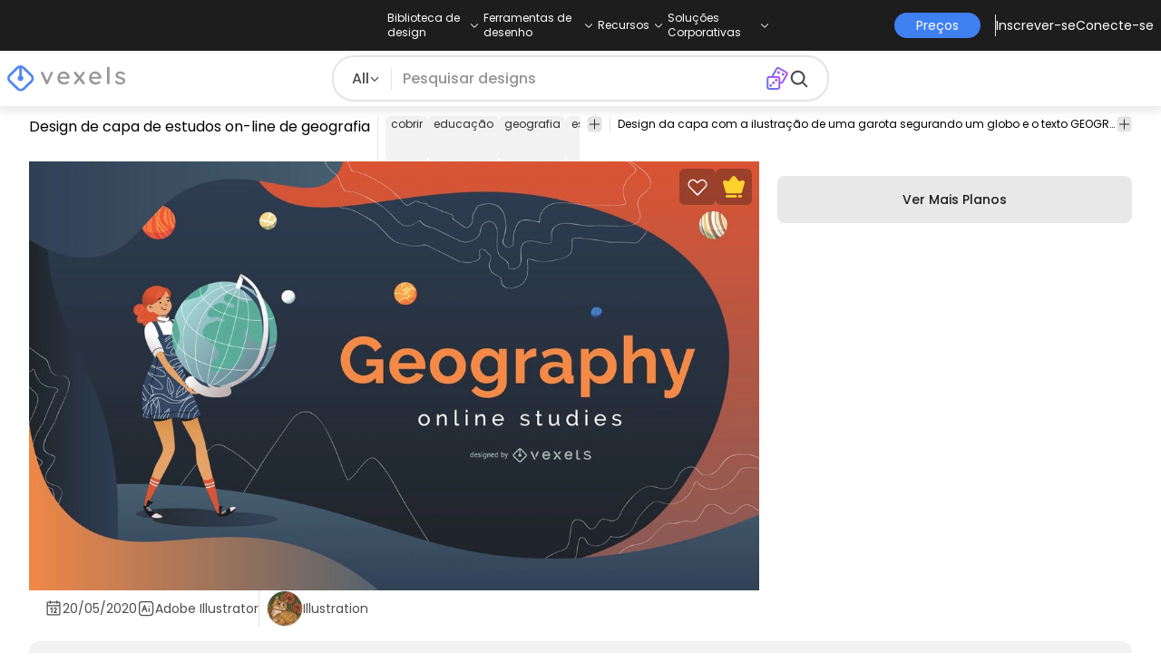

--- FILE ---
content_type: text/html
request_url: https://br.vexels.com/vetores/previsualizar/199131/design-de-capa-de-estudos-on-line-de-geografia
body_size: 25376
content:
<!DOCTYPE html><html lang="en" class="min-h-screen" data-astro-cid-sckkx6r4> <head><script>
      const track = (event, data = {}) => {
        window.dataLayer = window.dataLayer || [];
        window.dataLayer.push({ event, data });
      };
    </script><!-- Google Tag Manager --><script>
      (function (w, d, s, l, i) {
        w[l] = w[l] || [];
        w[l].push({
          "gtm.start": new Date().getTime(),
          event: "gtm.js",
        });
        var f = d.getElementsByTagName(s)[0],
          j = d.createElement(s),
          dl = l != "dataLayer" ? "&l=" + l : "";
        j.async = true;
        j.src =
          "https://www.googletagmanager.com/gtm.js?id=" +
          i +
          dl +
          "&gtm_auth=AU1ugrxhJK_EQcp9wg5qxA&gtm_preview=env-1&gtm_cookies_win=x";
        f.parentNode.insertBefore(j, f);
      })(window, document, "script", "dataLayer", "GTM-W3R8R6G");
    </script><!-- End Google Tag Manager --><meta charset="UTF-8"><meta name="viewport" content="width=device-width, initial-scale=1"><link rel="preconnect" href="https://images.vexels.com"><link href="https://images.vexels.com" rel="dns-prefetch"><link rel="preconnect" href="https://fonts.gstatic.com" crossorigin><title>Baixar Vetor De Design De Capa De Estudos On-line De Geografia</title><meta name="description" content="Design da capa com a ilustração de uma garota segurando um globo e o texto GEOGRAFIA - ESTUDOS ONLINE que pode ser editado. Use este design de cap"><meta name="author" content="Vexels"><meta name="robots" content="index, follow, max-image-preview:large"><link rel="canonical" href="https://br.vexels.com/vetores/previsualizar/199131/design-de-capa-de-estudos-on-line-de-geografia"><link rel="alternate" href="https://www.vexels.com/vectors/preview/199131/geography-online-studies-cover-design" hreflang="en"><link rel="alternate" href="https://de.vexels.com/vectors/preview/199131/geographie-online-studien-cover-design" hreflang="de"><link rel="alternate" href="https://es.vexels.com/vectores/vista-previa/199131/diseno-de-portada-de-estudios-en-linea-de-geografia" hreflang="es"><link rel="alternate" href="https://br.vexels.com/vetores/previsualizar/199131/design-de-capa-de-estudos-on-line-de-geografia" hreflang="pt"><link rel="alternate" href="https://www.vexels.com/vectors/preview/199131/geography-online-studies-cover-design" hreflang="x-default"><link rel="icon" type="image/x-icon" href="/favicon.ico" sizes="32x32"><meta property="og:title" content="Baixar Vetor De Design De Capa De Estudos On-line De Geografia"><meta property="og:description" content="Design da capa com a ilustração de uma garota segurando um globo e o texto GEOGRAFIA - ESTUDOS ONLINE que pode ser editado. Use este design de cap"><meta property="og:url" content="https://br.vexels.com/vetores/previsualizar/199131/design-de-capa-de-estudos-on-line-de-geografia"><meta property="og:locale" content="br"><meta property="og:image" content="https://images.vexels.com/media/users/3/199131/raw/daa9dc7022532b2fe82cf35906ee0bc1-design-de-capa-de-estudos-on-line-de-geografia.jpg"><meta property="og:locale:alternate" content="en"><meta property="og:locale:alternate" content="es"><meta property="og:locale:alternate" content="de"><meta property="og:type" content="website"><meta name="twitter:card" content="summary"><meta name="twitter:site" content="@vexels"><meta name="twitter:title" content="Baixar Vetor De Design De Capa De Estudos On-line De Geografia"><meta name="twitter:description" content="Design da capa com a ilustração de uma garota segurando um globo e o texto GEOGRAFIA - ESTUDOS ONLINE que pode ser editado. Use este design de cap"><meta name="twitter:image" content="https://images.vexels.com/media/users/3/199131/raw/daa9dc7022532b2fe82cf35906ee0bc1-design-de-capa-de-estudos-on-line-de-geografia.jpg"><link rel="icon" type="image/svg+xml" href="https://cdn.vexels.com/favicon.ico"><script type="module" src="/_astro/Layout.astro_astro_type_script_index_0_lang.CUCOxgiN.js"></script><link rel="stylesheet" href="/_astro/index._eJq4_Ii.css">
<link rel="stylesheet" href="/_astro/index.DZohtpWR.css">
<style>#more-info[data-astro-cid-sgohhzn5]+h2[data-astro-cid-sgohhzn5]{white-space:nowrap;overflow:hidden;text-overflow:ellipsis}#more-info[data-astro-cid-sgohhzn5]~#plus[data-astro-cid-sgohhzn5]{display:block}#more-info[data-astro-cid-sgohhzn5]:checked~#plus[data-astro-cid-sgohhzn5]{display:none}#more-info[data-astro-cid-sgohhzn5]~#minus[data-astro-cid-sgohhzn5]{display:none}#more-info[data-astro-cid-sgohhzn5]:checked~#minus[data-astro-cid-sgohhzn5]{display:block}#more-info[data-astro-cid-sgohhzn5]:checked+h2[data-astro-cid-sgohhzn5]{white-space:normal;overflow:visible;text-overflow:clip}#more-tags[data-astro-cid-sgohhzn5]:checked+#tags[data-astro-cid-sgohhzn5]{flex-wrap:wrap}#more-tags[data-astro-cid-sgohhzn5]:checked~#plus[data-astro-cid-sgohhzn5]{display:none}#more-tags[data-astro-cid-sgohhzn5]:checked~#minus[data-astro-cid-sgohhzn5]{display:block}#more-tags[data-astro-cid-sgohhzn5]~#plus[data-astro-cid-sgohhzn5]{display:block}#more-tags[data-astro-cid-sgohhzn5]~#minus[data-astro-cid-sgohhzn5]{display:none}._input_hhq1w_1{--bg-color: #fff;--color: #121212;--checked-color: #121212;--standby-color: #838383;-moz-appearance:none;appearance:none;-webkit-appearance:none;border:.24rem solid var(--bg-color);background-color:var(--bg-color);border-radius:50%;height:1rem;width:1rem;box-shadow:0 0 0 2px var(--standby-color)}._input_hhq1w_1:checked{box-shadow:0 0 0 2px var(--checked-color);background-color:var(--checked-color);border-width:.24rem}
._edit-online-badge_1jabl_1{position:absolute;top:8px;left:8px;display:flex;align-items:center;justify-content:center;overflow:hidden;z-index:10;width:32px;height:32px;border-radius:8px;background:linear-gradient(46.92deg,#3f80f1 -9.64%,#d946ef 108.67%);transition:padding .3s ease,width .3s ease,justify-content .3s ease;box-sizing:border-box}._edit-online-badge_1jabl_1 img{display:block}._edit-online-badge_1jabl_1._expanded_1jabl_22{padding:9px 12px 9px 8.5px;width:auto;justify-content:flex-start}._badge-text_1jabl_28{display:none;margin:0;font-size:11px;line-height:14px;color:#fff}._edit-online-badge_1jabl_1._expanded_1jabl_22 ._badge-text_1jabl_28{display:inline-block;margin-left:10px}
</style><script type="module" src="/_astro/page.DSySmlfp.js"></script></head> <body class="flex flex-col min-h-screen" data-astro-cid-sckkx6r4> <!-- Google Tag Manager (noscript) --> <noscript><iframe src="https://www.googletagmanager.com/ns.html?id=GTM-W3R8R6G&gtm_auth=AU1ugrxhJK_EQcp9wg5qxA&gtm_preview=env-1&gtm_cookies_win=x" height="0" width="0" style="display:none;visibility:hidden" data-astro-cid-sckkx6r4></iframe></noscript> <!-- End Google Tag Manager (noscript) --> <header class="fixed left-0 right-0 top-0 z-50 shadow-[0_2px_11px_3px_rgba(0,0,0,0.1)]" data-astro-cid-4xcajfft> <div class="z-30 grid grid-cols-3 items-center bg-gray-800 py-1 text-white" data-astro-cid-4xcajfft> <div class="col-start-1 hidden items-center justify-start gap-4 pl-4 text-xs md:flex lg:col-start-2 lg:justify-center lg:pl-0"> <div class="group relative flex flex-col"> <div class="flex cursor-pointer items-center gap-2"> <div class="text-nowrap py-2">Biblioteca de design</div> <div> <svg width="20" height="1em" data-icon="ph:caret-down">   <symbol id="ai:ph:caret-down" viewBox="0 0 256 256"><path fill="currentColor" d="m213.66 101.66l-80 80a8 8 0 0 1-11.32 0l-80-80a8 8 0 0 1 11.32-11.32L128 164.69l74.34-74.35a8 8 0 0 1 11.32 11.32"/></symbol><use href="#ai:ph:caret-down"></use>  </svg> </div> </div> <div class="absolute left-0 top-0 z-40 hidden pt-10 group-hover:flex w-full"> <div class="flex flex-col text-nowrap rounded-lg bg-gray-800 px-4 py-4 gap-1 text-sm lg:-translate-x-1/4"> <style>astro-island,astro-slot,astro-static-slot{display:contents}</style><script>(()=>{var e=async t=>{await(await t())()};(self.Astro||(self.Astro={})).load=e;window.dispatchEvent(new Event("astro:load"));})();</script><script>(()=>{var A=Object.defineProperty;var g=(i,o,a)=>o in i?A(i,o,{enumerable:!0,configurable:!0,writable:!0,value:a}):i[o]=a;var d=(i,o,a)=>g(i,typeof o!="symbol"?o+"":o,a);{let i={0:t=>m(t),1:t=>a(t),2:t=>new RegExp(t),3:t=>new Date(t),4:t=>new Map(a(t)),5:t=>new Set(a(t)),6:t=>BigInt(t),7:t=>new URL(t),8:t=>new Uint8Array(t),9:t=>new Uint16Array(t),10:t=>new Uint32Array(t),11:t=>1/0*t},o=t=>{let[l,e]=t;return l in i?i[l](e):void 0},a=t=>t.map(o),m=t=>typeof t!="object"||t===null?t:Object.fromEntries(Object.entries(t).map(([l,e])=>[l,o(e)]));class y extends HTMLElement{constructor(){super(...arguments);d(this,"Component");d(this,"hydrator");d(this,"hydrate",async()=>{var b;if(!this.hydrator||!this.isConnected)return;let e=(b=this.parentElement)==null?void 0:b.closest("astro-island[ssr]");if(e){e.addEventListener("astro:hydrate",this.hydrate,{once:!0});return}let c=this.querySelectorAll("astro-slot"),n={},h=this.querySelectorAll("template[data-astro-template]");for(let r of h){let s=r.closest(this.tagName);s!=null&&s.isSameNode(this)&&(n[r.getAttribute("data-astro-template")||"default"]=r.innerHTML,r.remove())}for(let r of c){let s=r.closest(this.tagName);s!=null&&s.isSameNode(this)&&(n[r.getAttribute("name")||"default"]=r.innerHTML)}let p;try{p=this.hasAttribute("props")?m(JSON.parse(this.getAttribute("props"))):{}}catch(r){let s=this.getAttribute("component-url")||"<unknown>",v=this.getAttribute("component-export");throw v&&(s+=` (export ${v})`),console.error(`[hydrate] Error parsing props for component ${s}`,this.getAttribute("props"),r),r}let u;await this.hydrator(this)(this.Component,p,n,{client:this.getAttribute("client")}),this.removeAttribute("ssr"),this.dispatchEvent(new CustomEvent("astro:hydrate"))});d(this,"unmount",()=>{this.isConnected||this.dispatchEvent(new CustomEvent("astro:unmount"))})}disconnectedCallback(){document.removeEventListener("astro:after-swap",this.unmount),document.addEventListener("astro:after-swap",this.unmount,{once:!0})}connectedCallback(){if(!this.hasAttribute("await-children")||document.readyState==="interactive"||document.readyState==="complete")this.childrenConnectedCallback();else{let e=()=>{document.removeEventListener("DOMContentLoaded",e),c.disconnect(),this.childrenConnectedCallback()},c=new MutationObserver(()=>{var n;((n=this.lastChild)==null?void 0:n.nodeType)===Node.COMMENT_NODE&&this.lastChild.nodeValue==="astro:end"&&(this.lastChild.remove(),e())});c.observe(this,{childList:!0}),document.addEventListener("DOMContentLoaded",e)}}async childrenConnectedCallback(){let e=this.getAttribute("before-hydration-url");e&&await import(e),this.start()}async start(){let e=JSON.parse(this.getAttribute("opts")),c=this.getAttribute("client");if(Astro[c]===void 0){window.addEventListener(`astro:${c}`,()=>this.start(),{once:!0});return}try{await Astro[c](async()=>{let n=this.getAttribute("renderer-url"),[h,{default:p}]=await Promise.all([import(this.getAttribute("component-url")),n?import(n):()=>()=>{}]),u=this.getAttribute("component-export")||"default";if(!u.includes("."))this.Component=h[u];else{this.Component=h;for(let f of u.split("."))this.Component=this.Component[f]}return this.hydrator=p,this.hydrate},e,this)}catch(n){console.error(`[astro-island] Error hydrating ${this.getAttribute("component-url")}`,n)}}attributeChangedCallback(){this.hydrate()}}d(y,"observedAttributes",["props"]),customElements.get("astro-island")||customElements.define("astro-island",y)}})();</script><astro-island uid="1mjTuK" prefix="r38" component-url="/_astro/TopMenuLink.CqHlHPO0.js" component-export="default" renderer-url="/_astro/client.BXEA86kd.js" props="{&quot;link&quot;:[0,&quot;https://br.vexels.com/merch/novos-designs/&quot;],&quot;text&quot;:[0,&quot;Novos designs de produtos&quot;],&quot;pill&quot;:[0]}" ssr client="load" opts="{&quot;name&quot;:&quot;TopMenuLink&quot;,&quot;value&quot;:true}" await-children><a class="p-2 hover:bg-gray-700 rounded-md pr-12 whitespace-nowrap flex" href="https://br.vexels.com/merch/novos-designs/">Novos designs de produtos</a><!--astro:end--></astro-island><astro-island uid="10L0Jk" prefix="r39" component-url="/_astro/TopMenuLink.CqHlHPO0.js" component-export="default" renderer-url="/_astro/client.BXEA86kd.js" props="{&quot;link&quot;:[0,&quot;https://br.vexels.com/merch/designs/t-shirt/&quot;],&quot;text&quot;:[0,&quot;T-Shirts&quot;],&quot;pill&quot;:[0]}" ssr client="load" opts="{&quot;name&quot;:&quot;TopMenuLink&quot;,&quot;value&quot;:true}" await-children><a class="p-2 hover:bg-gray-700 rounded-md pr-12 whitespace-nowrap flex" href="https://br.vexels.com/merch/designs/t-shirt/">T-Shirts</a><!--astro:end--></astro-island><astro-island uid="Z1B1omu" prefix="r40" component-url="/_astro/TopMenuLink.CqHlHPO0.js" component-export="default" renderer-url="/_astro/client.BXEA86kd.js" props="{&quot;link&quot;:[0,&quot;https://br.vexels.com/merch/vectors/&quot;],&quot;text&quot;:[0,&quot;Vectores&quot;],&quot;pill&quot;:[0]}" ssr client="load" opts="{&quot;name&quot;:&quot;TopMenuLink&quot;,&quot;value&quot;:true}" await-children><a class="p-2 hover:bg-gray-700 rounded-md pr-12 whitespace-nowrap flex" href="https://br.vexels.com/merch/vectors/">Vectores</a><!--astro:end--></astro-island><astro-island uid="Z11eVuC" prefix="r41" component-url="/_astro/TopMenuLink.CqHlHPO0.js" component-export="default" renderer-url="/_astro/client.BXEA86kd.js" props="{&quot;link&quot;:[0,&quot;https://br.vexels.com/merch/designs-de-tendencia/&quot;],&quot;text&quot;:[0,&quot;Trending Merch Designs&quot;],&quot;pill&quot;:[0]}" ssr client="load" opts="{&quot;name&quot;:&quot;TopMenuLink&quot;,&quot;value&quot;:true}" await-children><a class="p-2 hover:bg-gray-700 rounded-md pr-12 whitespace-nowrap flex" href="https://br.vexels.com/merch/designs-de-tendencia/">Trending Merch Designs</a><!--astro:end--></astro-island><astro-island uid="2nWl2Q" prefix="r42" component-url="/_astro/TopMenuLink.CqHlHPO0.js" component-export="default" renderer-url="/_astro/client.BXEA86kd.js" props="{&quot;link&quot;:[0,&quot;https://br.vexels.com/merch/png/&quot;],&quot;text&quot;:[0,&quot;PNGs &amp; SVGs&quot;],&quot;pill&quot;:[0]}" ssr client="load" opts="{&quot;name&quot;:&quot;TopMenuLink&quot;,&quot;value&quot;:true}" await-children><a class="p-2 hover:bg-gray-700 rounded-md pr-12 whitespace-nowrap flex" href="https://br.vexels.com/merch/png/">PNGs &amp; SVGs</a><!--astro:end--></astro-island><astro-island uid="Z3LTIs" prefix="r43" component-url="/_astro/TopMenuLink.CqHlHPO0.js" component-export="default" renderer-url="/_astro/client.BXEA86kd.js" props="{&quot;link&quot;:[0,&quot;https://br.vexels.com/mockup-generator/&quot;],&quot;text&quot;:[0,&quot;Mockups&quot;],&quot;pill&quot;:[0]}" ssr client="load" opts="{&quot;name&quot;:&quot;TopMenuLink&quot;,&quot;value&quot;:true}" await-children><a class="p-2 hover:bg-gray-700 rounded-md pr-12 whitespace-nowrap flex" href="https://br.vexels.com/mockup-generator/">Mockups</a><!--astro:end--></astro-island><astro-island uid="ZqR7T8" prefix="r44" component-url="/_astro/TopMenuLink.CqHlHPO0.js" component-export="default" renderer-url="/_astro/client.BXEA86kd.js" props="{&quot;link&quot;:[0,&quot;https://br.vexels.com/merch/psd/t-shirt-template/&quot;],&quot;text&quot;:[0,&quot;T-Shirt PSD Templates&quot;],&quot;pill&quot;:[0]}" ssr client="load" opts="{&quot;name&quot;:&quot;TopMenuLink&quot;,&quot;value&quot;:true}" await-children><a class="p-2 hover:bg-gray-700 rounded-md pr-12 whitespace-nowrap flex" href="https://br.vexels.com/merch/psd/t-shirt-template/">T-Shirt PSD Templates</a><!--astro:end--></astro-island><astro-island uid="1VvI2m" prefix="r45" component-url="/_astro/TopMenuLink.CqHlHPO0.js" component-export="default" renderer-url="/_astro/client.BXEA86kd.js" props="{&quot;link&quot;:[0,&quot;https://br.vexels.com/merch/designs/?sort=latest&quot;],&quot;text&quot;:[0,&quot;Explorar Desenhos&quot;],&quot;pill&quot;:[0]}" ssr client="load" opts="{&quot;name&quot;:&quot;TopMenuLink&quot;,&quot;value&quot;:true}" await-children><a class="p-2 hover:bg-gray-700 rounded-md pr-12 whitespace-nowrap flex" href="https://br.vexels.com/merch/designs/?sort=latest">Explorar Desenhos</a><!--astro:end--></astro-island><astro-island uid="Z1iCT2t" prefix="r46" component-url="/_astro/TopMenuLink.CqHlHPO0.js" component-export="default" renderer-url="/_astro/client.BXEA86kd.js" props="{&quot;link&quot;:[0,&quot;https://br.vexels.com/merch/vectors/kdp/&quot;],&quot;text&quot;:[0,&quot;KDP Designs&quot;],&quot;pill&quot;:[0]}" ssr client="load" opts="{&quot;name&quot;:&quot;TopMenuLink&quot;,&quot;value&quot;:true}" await-children><a class="p-2 hover:bg-gray-700 rounded-md pr-12 whitespace-nowrap flex" href="https://br.vexels.com/merch/vectors/kdp/">KDP Designs</a><!--astro:end--></astro-island><astro-island uid="Z1xn7ev" prefix="r47" component-url="/_astro/TopMenuLink.CqHlHPO0.js" component-export="default" renderer-url="/_astro/client.BXEA86kd.js" props="{&quot;link&quot;:[0,&quot;https://br.vexels.com/merch/designs/poster/&quot;],&quot;text&quot;:[0,&quot;Posters&quot;],&quot;pill&quot;:[0]}" ssr client="load" opts="{&quot;name&quot;:&quot;TopMenuLink&quot;,&quot;value&quot;:true}" await-children><a class="p-2 hover:bg-gray-700 rounded-md pr-12 whitespace-nowrap flex" href="https://br.vexels.com/merch/designs/poster/">Posters</a><!--astro:end--></astro-island><astro-island uid="ZseadI" prefix="r48" component-url="/_astro/TopMenuLink.CqHlHPO0.js" component-export="default" renderer-url="/_astro/client.BXEA86kd.js" props="{&quot;link&quot;:[0,&quot;https://br.vexels.com/merch/designs/mug/&quot;],&quot;text&quot;:[0,&quot;Canecas&quot;],&quot;pill&quot;:[0]}" ssr client="load" opts="{&quot;name&quot;:&quot;TopMenuLink&quot;,&quot;value&quot;:true}" await-children><a class="p-2 hover:bg-gray-700 rounded-md pr-12 whitespace-nowrap flex" href="https://br.vexels.com/merch/designs/mug/">Canecas</a><!--astro:end--></astro-island><astro-island uid="Z1gNHbh" prefix="r49" component-url="/_astro/TopMenuLink.CqHlHPO0.js" component-export="default" renderer-url="/_astro/client.BXEA86kd.js" props="{&quot;link&quot;:[0,&quot;https://br.vexels.com/merch/designs/phone-case/&quot;],&quot;text&quot;:[0,&quot;Capas para telemóveis&quot;],&quot;pill&quot;:[0]}" ssr client="load" opts="{&quot;name&quot;:&quot;TopMenuLink&quot;,&quot;value&quot;:true}" await-children><a class="p-2 hover:bg-gray-700 rounded-md pr-12 whitespace-nowrap flex" href="https://br.vexels.com/merch/designs/phone-case/">Capas para telemóveis</a><!--astro:end--></astro-island><astro-island uid="Z12SEIA" prefix="r50" component-url="/_astro/TopMenuLink.CqHlHPO0.js" component-export="default" renderer-url="/_astro/client.BXEA86kd.js" props="{&quot;link&quot;:[0,&quot;https://br.vexels.com/merch/designs/tote-bag/&quot;],&quot;text&quot;:[0,&quot;Sacolas&quot;],&quot;pill&quot;:[0]}" ssr client="load" opts="{&quot;name&quot;:&quot;TopMenuLink&quot;,&quot;value&quot;:true}" await-children><a class="p-2 hover:bg-gray-700 rounded-md pr-12 whitespace-nowrap flex" href="https://br.vexels.com/merch/designs/tote-bag/">Sacolas</a><!--astro:end--></astro-island><astro-island uid="puasm" prefix="r51" component-url="/_astro/TopMenuLink.CqHlHPO0.js" component-export="default" renderer-url="/_astro/client.BXEA86kd.js" props="{&quot;link&quot;:[0,&quot;https://br.vexels.com/merch/designs/throw-pillow/&quot;],&quot;text&quot;:[0,&quot;Almofadas&quot;],&quot;pill&quot;:[0]}" ssr client="load" opts="{&quot;name&quot;:&quot;TopMenuLink&quot;,&quot;value&quot;:true}" await-children><a class="p-2 hover:bg-gray-700 rounded-md pr-12 whitespace-nowrap flex" href="https://br.vexels.com/merch/designs/throw-pillow/">Almofadas</a><!--astro:end--></astro-island> </div> </div> </div><div class="group relative flex flex-col"> <div class="flex cursor-pointer items-center gap-2"> <div class="text-nowrap py-2">Ferramentas de desenho</div> <div> <svg width="20" height="1em" viewBox="0 0 256 256" data-icon="ph:caret-down">   <use href="#ai:ph:caret-down"></use>  </svg> </div> </div> <div class="absolute left-0 top-0 z-40 hidden pt-10 group-hover:flex w-full"> <div class="flex flex-col text-nowrap rounded-lg bg-gray-800 px-4 py-4 gap-1 text-sm translate-x-[-18%]"> <astro-island uid="Z26xjfR" prefix="r52" component-url="/_astro/TopMenuLink.CqHlHPO0.js" component-export="default" renderer-url="/_astro/client.BXEA86kd.js" props="{&quot;link&quot;:[0,&quot;https://br.vexels.com/designer/&quot;],&quot;text&quot;:[0,&quot;Merch Designer&quot;],&quot;pill&quot;:[0,&quot;Novo!&quot;]}" ssr client="load" opts="{&quot;name&quot;:&quot;TopMenuLink&quot;,&quot;value&quot;:true}" await-children><a class="p-2 hover:bg-gray-700 rounded-md pr-12 whitespace-nowrap flex" href="https://br.vexels.com/designer/">Merch Designer<div class="ml-2 flex items-center gap-px rounded-full bg-gradient-to-r from-blue-500 to-pink-500 px-1.5 text-xs text-white"><span>Novo!</span></div></a><!--astro:end--></astro-island><astro-island uid="13PC9b" prefix="r53" component-url="/_astro/TopMenuLink.CqHlHPO0.js" component-export="default" renderer-url="/_astro/client.BXEA86kd.js" props="{&quot;link&quot;:[0,&quot;https://mockups.vexels.com/&quot;],&quot;text&quot;:[0,&quot;Mockup Generator&quot;],&quot;pill&quot;:[0]}" ssr client="load" opts="{&quot;name&quot;:&quot;TopMenuLink&quot;,&quot;value&quot;:true}" await-children><a class="p-2 hover:bg-gray-700 rounded-md pr-12 whitespace-nowrap flex" href="https://mockups.vexels.com/">Mockup Generator</a><!--astro:end--></astro-island><astro-island uid="Z16XVh1" prefix="r54" component-url="/_astro/TopMenuLink.CqHlHPO0.js" component-export="default" renderer-url="/_astro/client.BXEA86kd.js" props="{&quot;link&quot;:[0,&quot;https://br.vexels.com/ai-design-generator-tool&quot;],&quot;text&quot;:[0,&quot;Gerador de Design de AI&quot;],&quot;pill&quot;:[0]}" ssr client="load" opts="{&quot;name&quot;:&quot;TopMenuLink&quot;,&quot;value&quot;:true}" await-children><a class="p-2 hover:bg-gray-700 rounded-md pr-12 whitespace-nowrap flex" href="https://br.vexels.com/ai-design-generator-tool">Gerador de Design de AI</a><!--astro:end--></astro-island><astro-island uid="yBPvi" prefix="r55" component-url="/_astro/TopMenuLink.CqHlHPO0.js" component-export="default" renderer-url="/_astro/client.BXEA86kd.js" props="{&quot;link&quot;:[0,&quot;https://br.vexels.com/image-vectorizer/&quot;],&quot;text&quot;:[0,&quot;Vetorizador&quot;],&quot;pill&quot;:[0]}" ssr client="load" opts="{&quot;name&quot;:&quot;TopMenuLink&quot;,&quot;value&quot;:true}" await-children><a class="p-2 hover:bg-gray-700 rounded-md pr-12 whitespace-nowrap flex" href="https://br.vexels.com/image-vectorizer/">Vetorizador</a><!--astro:end--></astro-island><astro-island uid="gajwK" prefix="r56" component-url="/_astro/TopMenuLink.CqHlHPO0.js" component-export="default" renderer-url="/_astro/client.BXEA86kd.js" props="{&quot;link&quot;:[0,&quot;https://designer.vexels.com/?section=quotes&quot;],&quot;text&quot;:[0,&quot;Quote Generator&quot;],&quot;pill&quot;:[0]}" ssr client="load" opts="{&quot;name&quot;:&quot;TopMenuLink&quot;,&quot;value&quot;:true}" await-children><a class="p-2 hover:bg-gray-700 rounded-md pr-12 whitespace-nowrap flex" href="https://designer.vexels.com/?section=quotes">Quote Generator</a><!--astro:end--></astro-island><astro-island uid="ZtA1jQ" prefix="r57" component-url="/_astro/TopMenuLink.CqHlHPO0.js" component-export="default" renderer-url="/_astro/client.BXEA86kd.js" props="{&quot;link&quot;:[0,&quot;https://www.vexels.com/t-shirt-maker/&quot;],&quot;text&quot;:[0,&quot;T-Shirt Maker&quot;],&quot;pill&quot;:[0]}" ssr client="load" opts="{&quot;name&quot;:&quot;TopMenuLink&quot;,&quot;value&quot;:true}" await-children><a class="p-2 hover:bg-gray-700 rounded-md pr-12 whitespace-nowrap flex" href="https://www.vexels.com/t-shirt-maker/">T-Shirt Maker</a><!--astro:end--></astro-island> </div> </div> </div><div class="group relative flex flex-col"> <div class="flex cursor-pointer items-center gap-2"> <div class="text-nowrap py-2">Recursos</div> <div> <svg width="20" height="1em" viewBox="0 0 256 256" data-icon="ph:caret-down">   <use href="#ai:ph:caret-down"></use>  </svg> </div> </div> <div class="absolute left-0 top-0 z-40 hidden pt-10 group-hover:flex w-full"> <div class="flex flex-col text-nowrap rounded-lg bg-gray-800 px-4 py-4 gap-1 text-sm translate-x-[-28%]"> <script>(()=>{var e=async t=>{await(await t())()};(self.Astro||(self.Astro={})).only=e;window.dispatchEvent(new Event("astro:only"));})();</script><astro-island uid="ZpYEo9" component-url="/_astro/TopMenuLinkDynamic.DAoC-QGa.js" component-export="default" renderer-url="/_astro/client.BXEA86kd.js" props="{&quot;loggedInLink&quot;:[0,&quot;/profile/tools/merch-digest&quot;],&quot;notLoggedInLink&quot;:[0,&quot;/merch-digest&quot;],&quot;text&quot;:[0,&quot;Merch Digest&quot;]}" ssr client="only" opts="{&quot;name&quot;:&quot;TopMenuLinkDynamic&quot;,&quot;value&quot;:&quot;react&quot;}"></astro-island><astro-island uid="ZKXRu3" prefix="r58" component-url="/_astro/TopMenuLink.CqHlHPO0.js" component-export="default" renderer-url="/_astro/client.BXEA86kd.js" props="{&quot;link&quot;:[0,&quot;https://www.vexels.com/blog/&quot;],&quot;text&quot;:[0,&quot;Blog&quot;],&quot;pill&quot;:[0]}" ssr client="load" opts="{&quot;name&quot;:&quot;TopMenuLink&quot;,&quot;value&quot;:true}" await-children><a class="p-2 hover:bg-gray-700 rounded-md pr-12 whitespace-nowrap flex" href="https://www.vexels.com/blog/">Blog</a><!--astro:end--></astro-island><astro-island uid="Z1SM5na" prefix="r59" component-url="/_astro/TopMenuLink.CqHlHPO0.js" component-export="default" renderer-url="/_astro/client.BXEA86kd.js" props="{&quot;link&quot;:[0,&quot;https://vexels.crisp.help/en/&quot;],&quot;text&quot;:[0,&quot;Centro de ajuda&quot;],&quot;pill&quot;:[0]}" ssr client="load" opts="{&quot;name&quot;:&quot;TopMenuLink&quot;,&quot;value&quot;:true}" await-children><a class="p-2 hover:bg-gray-700 rounded-md pr-12 whitespace-nowrap flex" href="https://vexels.crisp.help/en/">Centro de ajuda</a><!--astro:end--></astro-island><astro-island uid="ZJE6ks" prefix="r60" component-url="/_astro/TopMenuLink.CqHlHPO0.js" component-export="default" renderer-url="/_astro/client.BXEA86kd.js" props="{&quot;link&quot;:[0,&quot;https://br.vexels.com/all-about-merch/&quot;],&quot;text&quot;:[0,&quot;Saiba mais sobre merch&quot;],&quot;pill&quot;:[0]}" ssr client="load" opts="{&quot;name&quot;:&quot;TopMenuLink&quot;,&quot;value&quot;:true}" await-children><a class="p-2 hover:bg-gray-700 rounded-md pr-12 whitespace-nowrap flex" href="https://br.vexels.com/all-about-merch/">Saiba mais sobre merch</a><!--astro:end--></astro-island><astro-island uid="2068JI" prefix="r61" component-url="/_astro/TopMenuLink.CqHlHPO0.js" component-export="default" renderer-url="/_astro/client.BXEA86kd.js" props="{&quot;link&quot;:[0,&quot;https://feedback.vexels.com/newest&quot;],&quot;text&quot;:[0,&quot;Feedback&quot;],&quot;pill&quot;:[0]}" ssr client="load" opts="{&quot;name&quot;:&quot;TopMenuLink&quot;,&quot;value&quot;:true}" await-children><a class="p-2 hover:bg-gray-700 rounded-md pr-12 whitespace-nowrap flex" href="https://feedback.vexels.com/newest">Feedback</a><!--astro:end--></astro-island> </div> </div> </div><div class="group relative flex flex-col"> <div class="flex cursor-pointer items-center gap-2"> <div class="text-nowrap py-2">Soluções Corporativas</div> <div> <svg width="20" height="1em" viewBox="0 0 256 256" data-icon="ph:caret-down">   <use href="#ai:ph:caret-down"></use>  </svg> </div> </div> <div class="absolute left-0 top-0 z-40 hidden pt-10 group-hover:flex w-full"> <div class="flex flex-col text-nowrap rounded-lg bg-gray-800 px-4 py-4 gap-1 text-sm "> <astro-island uid="Z21P3tn" prefix="r62" component-url="/_astro/TopMenuLink.CqHlHPO0.js" component-export="default" renderer-url="/_astro/client.BXEA86kd.js" props="{&quot;link&quot;:[0,&quot;https://br.vexels.com/enterprise/&quot;],&quot;text&quot;:[0,&quot;Empresa&quot;],&quot;pill&quot;:[0]}" ssr client="load" opts="{&quot;name&quot;:&quot;TopMenuLink&quot;,&quot;value&quot;:true}" await-children><a class="p-2 hover:bg-gray-700 rounded-md pr-12 whitespace-nowrap flex" href="https://br.vexels.com/enterprise/">Empresa</a><!--astro:end--></astro-island><astro-island uid="S7SMm" prefix="r63" component-url="/_astro/TopMenuLink.CqHlHPO0.js" component-export="default" renderer-url="/_astro/client.BXEA86kd.js" props="{&quot;link&quot;:[0,&quot;https://br.vexels.com/api/&quot;],&quot;text&quot;:[0,&quot;Acesso à API&quot;],&quot;pill&quot;:[0]}" ssr client="load" opts="{&quot;name&quot;:&quot;TopMenuLink&quot;,&quot;value&quot;:true}" await-children><a class="p-2 hover:bg-gray-700 rounded-md pr-12 whitespace-nowrap flex" href="https://br.vexels.com/api/">Acesso à API</a><!--astro:end--></astro-island><astro-island uid="Z1NqReU" prefix="r64" component-url="/_astro/TopMenuLink.CqHlHPO0.js" component-export="default" renderer-url="/_astro/client.BXEA86kd.js" props="{&quot;link&quot;:[0,&quot;https://br.vexels.com/design-studio/&quot;],&quot;text&quot;:[0,&quot;Estúdio de Design&quot;],&quot;pill&quot;:[0]}" ssr client="load" opts="{&quot;name&quot;:&quot;TopMenuLink&quot;,&quot;value&quot;:true}" await-children><a class="p-2 hover:bg-gray-700 rounded-md pr-12 whitespace-nowrap flex" href="https://br.vexels.com/design-studio/">Estúdio de Design</a><!--astro:end--></astro-island><astro-island uid="Z1YPa9Q" prefix="r65" component-url="/_astro/TopMenuLink.CqHlHPO0.js" component-export="default" renderer-url="/_astro/client.BXEA86kd.js" props="{&quot;link&quot;:[0,&quot;https://br.vexels.com/bulk-design-production/&quot;],&quot;text&quot;:[0,&quot;Design em Lote&quot;],&quot;pill&quot;:[0]}" ssr client="load" opts="{&quot;name&quot;:&quot;TopMenuLink&quot;,&quot;value&quot;:true}" await-children><a class="p-2 hover:bg-gray-700 rounded-md pr-12 whitespace-nowrap flex" href="https://br.vexels.com/bulk-design-production/">Design em Lote</a><!--astro:end--></astro-island> </div> </div> </div> </div> <div class="col-span-3 ml-auto flex items-center gap-4 py-1 pr-2 md:col-span-2 lg:col-span-1" data-astro-cid-4xcajfft> <div class="border-r pr-4" data-astro-cid-4xcajfft> <astro-island uid="1388MA" prefix="r67" component-url="/_astro/Link.MALe4h8r.js" component-export="default" renderer-url="/_astro/client.BXEA86kd.js" props="{&quot;size&quot;:[0,&quot;small&quot;],&quot;href&quot;:[0,&quot;https://br.vexels.com/merch-plans/top-menu/&quot;],&quot;eventName&quot;:[0,&quot;top_menu_click&quot;],&quot;eventData&quot;:[0,{&quot;menuClick&quot;:[0,{&quot;clickUrl&quot;:[0,&quot;https://br.vexels.com/merch-plans/top-menu/&quot;],&quot;clickItem&quot;:[0,&quot;Preços&quot;]}]}],&quot;data-astro-cid-4xcajfft&quot;:[0,true]}" ssr client="load" opts="{&quot;name&quot;:&quot;Link&quot;,&quot;value&quot;:true}" await-children><a class="rounded-full text-center cursor-pointer bg-blue-500 text-white hover:bg-opacity-80 px-6 py-1 text-sm" href="https://br.vexels.com/merch-plans/top-menu/"><astro-slot>Preços</astro-slot></a><!--astro:end--></astro-island> </div> <script>(()=>{var l=(n,t)=>{let i=async()=>{await(await n())()},e=typeof t.value=="object"?t.value:void 0,s={timeout:e==null?void 0:e.timeout};"requestIdleCallback"in window?window.requestIdleCallback(i,s):setTimeout(i,s.timeout||200)};(self.Astro||(self.Astro={})).idle=l;window.dispatchEvent(new Event("astro:idle"));})();</script><astro-island uid="11p8ix" prefix="r36" component-url="/_astro/UserSection.BsYyOtrt.js" component-export="default" renderer-url="/_astro/client.BXEA86kd.js" props="{&quot;locale&quot;:[0,&quot;br&quot;],&quot;translations&quot;:[0,{&quot;login&quot;:[0,&quot;Conecte-se&quot;],&quot;signUp&quot;:[0,&quot;Inscrever-se&quot;],&quot;myAccount&quot;:[0],&quot;myMerchStore&quot;:[0,&quot;My Merch Store&quot;],&quot;logout&quot;:[0],&quot;profile-hi-user&quot;:[0,&quot;Aló, &quot;],&quot;profile-dashboard&quot;:[0,&quot;Painel&quot;],&quot;profile-my-plan&quot;:[0,&quot;Meu plano&quot;],&quot;profile-my-designs&quot;:[0,&quot;Meus projetos&quot;],&quot;profile-design-tools&quot;:[0,&quot;Ferramentas&quot;],&quot;profile-ai-merch-maker&quot;:[0,&quot;AI Merch Maker&quot;],&quot;profile-my-merch-store&quot;:[0,&quot;My Merch Store&quot;],&quot;profile-log-out&quot;:[0,&quot;Log Out&quot;],&quot;profile-picture-alt&quot;:[0,&quot;Imagem de perfil&quot;]}],&quot;data-astro-cid-4xcajfft&quot;:[0,true]}" ssr client="idle" opts="{&quot;name&quot;:&quot;UserSection&quot;,&quot;value&quot;:true}" await-children><div><div class="flex gap-4 text-sm"><div class="cursor-pointer">Inscrever-se</div><div class="cursor-pointer">Conecte-se</div></div></div><!--astro:end--></astro-island> </div> </div> <div class="z-20 grid h-full grid-cols-7 items-center justify-center bg-white" data-astro-cid-4xcajfft> <a class="mr-auto px-2 py-4 z-20" href="https://br.vexels.com" data-astro-cid-4xcajfft> <img src="/astro-static/logo.svg" height="120" width="120" class="w-[90px] min-w-[90px] max-w-[130px] xl:w-[130px]" alt="Vexels Logo" data-astro-cid-4xcajfft> </a> <div class="col-span-5 lg:hidden" data-astro-cid-4xcajfft></div> <div class="col-span-1 mr-4 flex items-center justify-end md:hidden" data-astro-cid-4xcajfft> <input type="checkbox" id="mobile-menu-toggle" class="hidden" data-astro-cid-4xcajfft> <label for="mobile-menu-toggle" class="z-20 cursor-pointer" data-astro-cid-4xcajfft> <svg stroke="currentColor" fill="currentColor" stroke-width="0" viewBox="0 0 256 256" data-astro-cid-4xcajfft="true" height="24" width="24" xmlns="http://www.w3.org/2000/svg"><path d="M224,128a8,8,0,0,1-8,8H40a8,8,0,0,1,0-16H216A8,8,0,0,1,224,128ZM40,72H216a8,8,0,0,0,0-16H40a8,8,0,0,0,0,16ZM216,184H40a8,8,0,0,0,0,16H216a8,8,0,0,0,0-16Z"></path></svg> </label> <div id="menu-mobile" class="fixed top-0 left-0 right-0 bottom-0 bg-white z-10" data-astro-cid-4xcajfft> <div class="absolute inset-0 z-10 h-full pt-[10.4rem] w-screen overflow-scroll bg-transparent bg-white transition-transform md:hidden" data-astro-cid-4xcajfft> <div class="text-md flex h-full w-full flex-col gap-8 p-8 sm:flex-row sm:gap-2" data-astro-cid-4xcajfft> <div class="flex flex-col sm:flex-1" data-astro-cid-4xcajfft> <div class="flex flex-col gap-2" data-astro-cid-4xcajfft> <a class="hover:underline flex" href="https://br.vexels.com/merch/novos-designs/" data-astro-cid-4xcajfft> Novos designs de produtos  </a><a class="hover:underline flex" href="https://br.vexels.com/merch/designs/t-shirt/" data-astro-cid-4xcajfft> T-Shirts  </a><a class="hover:underline flex" href="https://br.vexels.com/merch/vectors/" data-astro-cid-4xcajfft> Vectores  </a><a class="hover:underline flex" href="https://br.vexels.com/merch/designs-de-tendencia/" data-astro-cid-4xcajfft> Trending Merch Designs  </a><a class="hover:underline flex" href="https://br.vexels.com/merch/png/" data-astro-cid-4xcajfft> PNGs &amp; SVGs  </a><a class="hover:underline flex" href="https://br.vexels.com/mockup-generator/" data-astro-cid-4xcajfft> Mockups  </a><a class="hover:underline flex" href="https://br.vexels.com/merch/psd/t-shirt-template/" data-astro-cid-4xcajfft> T-Shirt PSD Templates  </a><a class="hover:underline flex" href="https://br.vexels.com/merch/designs/?sort=latest" data-astro-cid-4xcajfft> Explorar Desenhos  </a><a class="hover:underline flex" href="https://br.vexels.com/merch/vectors/kdp/" data-astro-cid-4xcajfft> KDP Designs  </a><a class="hover:underline flex" href="https://br.vexels.com/merch/designs/poster/" data-astro-cid-4xcajfft> Posters  </a><a class="hover:underline flex" href="https://br.vexels.com/merch/designs/mug/" data-astro-cid-4xcajfft> Canecas  </a><a class="hover:underline flex" href="https://br.vexels.com/merch/designs/phone-case/" data-astro-cid-4xcajfft> Capas para telemóveis  </a><a class="hover:underline flex" href="https://br.vexels.com/merch/designs/tote-bag/" data-astro-cid-4xcajfft> Sacolas  </a><a class="hover:underline flex" href="https://br.vexels.com/merch/designs/throw-pillow/" data-astro-cid-4xcajfft> Almofadas  </a> </div> </div><div class="flex flex-col border-t pt-8 sm:flex-1 sm:border-none sm:pt-0" data-astro-cid-4xcajfft> <div class="flex flex-col gap-2" data-astro-cid-4xcajfft> <a class="hover:underline flex" href="https://br.vexels.com/designer/" data-astro-cid-4xcajfft> Merch Designer <div class="ml-2 flex items-center gap-px rounded-full bg-gradient-to-r from-blue-500 to-pink-500 px-1.5 text-xs text-white" data-astro-cid-4xcajfft> <span data-astro-cid-4xcajfft> Novo!</span> </div> </a><a class="hover:underline flex" href="https://mockups.vexels.com/" data-astro-cid-4xcajfft> Mockup Generator  </a><a class="hover:underline flex" href="https://br.vexels.com/ai-design-generator-tool" data-astro-cid-4xcajfft> Gerador de Design de AI  </a><a class="hover:underline flex" href="https://br.vexels.com/image-vectorizer/" data-astro-cid-4xcajfft> Vetorizador  </a><a class="hover:underline flex" href="https://designer.vexels.com/?section=quotes" data-astro-cid-4xcajfft> Quote Generator  </a><a class="hover:underline flex" href="https://www.vexels.com/t-shirt-maker/" data-astro-cid-4xcajfft> T-Shirt Maker  </a> </div> </div><div class="flex flex-col border-t pt-8 sm:flex-1 sm:border-none sm:pt-0" data-astro-cid-4xcajfft> <div class="flex flex-col gap-2" data-astro-cid-4xcajfft> <astro-island uid="RW8TW" component-url="/_astro/TopMenuLinkDynamic.DAoC-QGa.js" component-export="default" renderer-url="/_astro/client.BXEA86kd.js" props="{&quot;loggedInLink&quot;:[0,&quot;/profile/tools/merch-digest&quot;],&quot;notLoggedInLink&quot;:[0,&quot;/merch-digest&quot;],&quot;text&quot;:[0,&quot;Merch Digest&quot;],&quot;isMobile&quot;:[0,true],&quot;data-astro-cid-4xcajfft&quot;:[0,true]}" ssr client="only" opts="{&quot;name&quot;:&quot;TopMenuLinkDynamic&quot;,&quot;value&quot;:&quot;react&quot;}"></astro-island><a class="hover:underline flex" href="https://www.vexels.com/blog/" data-astro-cid-4xcajfft> Blog  </a><a class="hover:underline flex" href="https://vexels.crisp.help/en/" data-astro-cid-4xcajfft> Centro de ajuda  </a><a class="hover:underline flex" href="https://br.vexels.com/all-about-merch/" data-astro-cid-4xcajfft> Saiba mais sobre merch  </a><a class="hover:underline flex" href="https://feedback.vexels.com/newest" data-astro-cid-4xcajfft> Feedback  </a> </div> </div><div class="flex flex-col border-t pt-8 sm:flex-1 sm:border-none sm:pt-0" data-astro-cid-4xcajfft> <div class="flex flex-col gap-2" data-astro-cid-4xcajfft> <a class="hover:underline flex" href="https://br.vexels.com/enterprise/" data-astro-cid-4xcajfft> Empresa  </a><a class="hover:underline flex" href="https://br.vexels.com/api/" data-astro-cid-4xcajfft> Acesso à API  </a><a class="hover:underline flex" href="https://br.vexels.com/design-studio/" data-astro-cid-4xcajfft> Estúdio de Design  </a><a class="hover:underline flex" href="https://br.vexels.com/bulk-design-production/" data-astro-cid-4xcajfft> Design em Lote  </a> </div> </div> </div> </div> </div> </div> <div class="col-span-7 px-3 pb-2 lg:py-1 lg:px-0 lg:col-span-3 lg:col-start-3" data-astro-cid-4xcajfft> <div class="max-h-[3.18rem]"> <div class="border-2 border-gray-200 rounded-3xl bg-white"> <script>(()=>{var a=(s,i,o)=>{let r=async()=>{await(await s())()},t=typeof i.value=="object"?i.value:void 0,c={rootMargin:t==null?void 0:t.rootMargin},n=new IntersectionObserver(e=>{for(let l of e)if(l.isIntersecting){n.disconnect(),r();break}},c);for(let e of o.children)n.observe(e)};(self.Astro||(self.Astro={})).visible=a;window.dispatchEvent(new Event("astro:visible"));})();</script><astro-island uid="Z1EkMMr" prefix="r66" component-url="/_astro/SearchCore.DTE80nkE.js" component-export="default" renderer-url="/_astro/client.BXEA86kd.js" props="{&quot;query&quot;:[0],&quot;dimension&quot;:[0],&quot;locale&quot;:[0,&quot;br&quot;],&quot;translations&quot;:[0,{&quot;design-library&quot;:[0,&quot;Biblioteca de design&quot;],&quot;all-designs&quot;:[0,&quot;Todos os modelos&quot;],&quot;all-designs-link&quot;:[0,&quot;https://br.vexels.com/merch/designs/&quot;],&quot;explore-designs&quot;:[0,&quot;Explorar Desenhos&quot;],&quot;explore-designs-link&quot;:[0,&quot;https://br.vexels.com/merch/designs/?sort=latest&quot;],&quot;new-merch-designs&quot;:[0,&quot;Novos designs de produtos&quot;],&quot;new-merch-designs-link&quot;:[0,&quot;https://br.vexels.com/merch/novos-designs/&quot;],&quot;trending-merch-designs&quot;:[0,&quot;Trending Merch Designs&quot;],&quot;trending-merch-designs-link&quot;:[0,&quot;https://br.vexels.com/merch/designs-de-tendencia/&quot;],&quot;featured&quot;:[0,&quot;Destaque&quot;],&quot;featured-link&quot;:[0,&quot;https://br.vexels.com/vetores-em-destaque/&quot;],&quot;print-ready&quot;:[0,&quot;Pronto para impressão&quot;],&quot;print-ready-link&quot;:[0,&quot;https://br.vexels.com/merch/vectors/print-ready/&quot;],&quot;vectors&quot;:[0,&quot;Vectores&quot;],&quot;vectors-link&quot;:[0,&quot;https://br.vexels.com/merch/vectors/&quot;],&quot;pngs-svgs&quot;:[0,&quot;PNGs &amp; SVGs&quot;],&quot;pngs-svgs-link&quot;:[0,&quot;https://br.vexels.com/merch/png/&quot;],&quot;mockups&quot;:[0,&quot;Mockups&quot;],&quot;mockups-link&quot;:[0,&quot;https://br.vexels.com/mockup-generator/&quot;],&quot;psds&quot;:[0,&quot;PSDs&quot;],&quot;psds-link&quot;:[0,&quot;https://br.vexels.com/merch/psd/t-shirt/&quot;],&quot;t-shirts&quot;:[0,&quot;T-Shirts&quot;],&quot;t-shirts-link&quot;:[0,&quot;https://br.vexels.com/merch/designs/t-shirt/&quot;],&quot;t-shirt-psd-templates&quot;:[0,&quot;T-Shirt PSD Templates&quot;],&quot;t-shirt-psd-templates-link&quot;:[0,&quot;https://br.vexels.com/merch/psd/t-shirt-template/&quot;],&quot;kdp-designs&quot;:[0,&quot;KDP Designs&quot;],&quot;kdp-designs-link&quot;:[0,&quot;https://br.vexels.com/merch/vectors/kdp/&quot;],&quot;phone-cases&quot;:[0,&quot;Capas para telemóveis&quot;],&quot;phone-cases-link&quot;:[0,&quot;https://br.vexels.com/merch/designs/phone-case/&quot;],&quot;pillows&quot;:[0,&quot;Almofadas&quot;],&quot;pillows-link&quot;:[0,&quot;https://br.vexels.com/merch/designs/throw-pillow/&quot;],&quot;tote-bags&quot;:[0,&quot;Sacolas&quot;],&quot;tote-bags-link&quot;:[0,&quot;https://br.vexels.com/merch/designs/tote-bag/&quot;],&quot;posters&quot;:[0,&quot;Posters&quot;],&quot;posters-link&quot;:[0,&quot;https://br.vexels.com/merch/designs/poster/&quot;],&quot;mugs&quot;:[0,&quot;Canecas&quot;],&quot;mugs-link&quot;:[0,&quot;https://br.vexels.com/merch/designs/mug/&quot;],&quot;design-tools&quot;:[0,&quot;Ferramentas de desenho&quot;],&quot;designer&quot;:[0,&quot;Merch Designer&quot;],&quot;designer-link&quot;:[0,&quot;https://br.vexels.com/designer/&quot;],&quot;new-pill&quot;:[0,&quot;Novo!&quot;],&quot;t-shirt-maker&quot;:[0,&quot;T-Shirt Maker&quot;],&quot;t-shirt-maker-link&quot;:[0,&quot;https://www.vexels.com/t-shirt-maker/&quot;],&quot;mockup-generator&quot;:[0,&quot;Mockup Generator&quot;],&quot;mockup-generator-link&quot;:[0,&quot;https://mockups.vexels.com/&quot;],&quot;quote-generator&quot;:[0,&quot;Quote Generator&quot;],&quot;quote-generator-link&quot;:[0,&quot;https://designer.vexels.com/?section=quotes&quot;],&quot;ai-design-generator&quot;:[0,&quot;Gerador de Design de AI&quot;],&quot;ai-design-generator-link&quot;:[0,&quot;https://br.vexels.com/ai-design-generator-tool&quot;],&quot;image-vectorizer&quot;:[0,&quot;Vetorizador&quot;],&quot;image-vectorizer-link&quot;:[0,&quot;https://br.vexels.com/image-vectorizer/&quot;],&quot;merch-maker&quot;:[0,&quot;Merch Maker&quot;],&quot;merch-maker-link&quot;:[0,&quot;https://app.vexels.com/&quot;],&quot;resources&quot;:[0,&quot;Recursos&quot;],&quot;merch-digest&quot;:[0,&quot;Merch Digest&quot;],&quot;merch-digest-link&quot;:[0,&quot;/merch-digest&quot;],&quot;merch-digest-link-logged-in&quot;:[0,&quot;/profile/tools/merch-digest&quot;],&quot;blog&quot;:[0,&quot;Blog&quot;],&quot;blog-link&quot;:[0,&quot;https://www.vexels.com/blog/&quot;],&quot;help-center&quot;:[0,&quot;Centro de ajuda&quot;],&quot;help-center-link&quot;:[0,&quot;https://vexels.crisp.help/en/&quot;],&quot;my-merch-store&quot;:[0,&quot;My Merch Store&quot;],&quot;my-merch-store-link&quot;:[0,&quot;https://www.vexels.com/online-merch-store/&quot;],&quot;learn-about-merch&quot;:[0,&quot;Saiba mais sobre merch&quot;],&quot;learn-about-merch-link&quot;:[0,&quot;https://br.vexels.com/all-about-merch/&quot;],&quot;api&quot;:[0,&quot;Acesso à API&quot;],&quot;api-link&quot;:[0,&quot;https://br.vexels.com/api/&quot;],&quot;design-studio&quot;:[0,&quot;Estúdio de Design&quot;],&quot;design-studio-link&quot;:[0,&quot;https://br.vexels.com/design-studio/&quot;],&quot;bulk-design-production&quot;:[0,&quot;Design em Lote&quot;],&quot;bulk-design-production-link&quot;:[0,&quot;https://br.vexels.com/bulk-design-production/&quot;],&quot;corporate-solutions&quot;:[0,&quot;Soluções Corporativas&quot;],&quot;enterprise&quot;:[0,&quot;Empresa&quot;],&quot;enterprise-link&quot;:[0,&quot;https://br.vexels.com/enterprise/&quot;],&quot;feedback&quot;:[0,&quot;Feedback&quot;],&quot;feedback-link&quot;:[0,&quot;https://feedback.vexels.com/newest&quot;],&quot;dimension-all&quot;:[0,&quot;All&quot;],&quot;dimension-vector&quot;:[0,&quot;Vetores&quot;],&quot;dimension-psd&quot;:[0,&quot;PSDs&quot;],&quot;dimension-png&quot;:[0,&quot;PNGs&quot;],&quot;dimension-editable-online&quot;:[0,&quot;Editável online&quot;],&quot;no-exp-vectors&quot;:[0,&quot;Vetores&quot;],&quot;no-exp-icons&quot;:[0,&quot;Ícones&quot;],&quot;no-exp-logos&quot;:[0,&quot;Logos&quot;],&quot;no-exp-psd&quot;:[0,&quot;PSD&quot;],&quot;no-exp-png&quot;:[0,&quot;PNG&quot;],&quot;signUp&quot;:[0,&quot;Inscrever-se&quot;],&quot;login&quot;:[0,&quot;Conecte-se&quot;],&quot;signUpWith&quot;:[0,&quot;Cadastre-se com &lt;socialNetwork&gt;&lt;/socialNetwork&gt;&quot;],&quot;loginWith&quot;:[0,&quot;Entrar com &lt;socialNetwork&gt;&lt;/socialNetwork&gt;&quot;],&quot;pricing&quot;:[0,&quot;Preços&quot;],&quot;pricing-link&quot;:[0,&quot;https://br.vexels.com/merch-plans/top-menu/&quot;],&quot;profile-hi-user&quot;:[0,&quot;Aló, &quot;],&quot;profile-dashboard&quot;:[0,&quot;Painel&quot;],&quot;profile-my-plan&quot;:[0,&quot;Meu plano&quot;],&quot;profile-my-designs&quot;:[0,&quot;Meus projetos&quot;],&quot;profile-design-tools&quot;:[0,&quot;Ferramentas&quot;],&quot;profile-ai-merch-maker&quot;:[0,&quot;AI Merch Maker&quot;],&quot;profile-my-merch-store&quot;:[0,&quot;My Merch Store&quot;],&quot;profile-log-out&quot;:[0,&quot;Log Out&quot;],&quot;auth-modal-or&quot;:[0,&quot;or&quot;],&quot;auth-modal-forgot-password&quot;:[0,&quot;Esqueceu sua senha?&quot;],&quot;auth-modal-login&quot;:[0,&quot;Conecte-se&quot;],&quot;auth-modal-signup&quot;:[0,&quot;Inscrever-se&quot;],&quot;auth-modal-dont-have-account&quot;:[0,&quot;Não tem conta?&quot;],&quot;auth-modal-already-have-account&quot;:[0,&quot;Já tem uma conta?&quot;],&quot;auth-modal-email&quot;:[0,&quot;Email&quot;],&quot;auth-modal-password&quot;:[0,&quot;Senha&quot;],&quot;auth-modal-email-required&quot;:[0,&quot;O campo Nome de usuário é obrigatório&quot;],&quot;auth-modal-password-required&quot;:[0,&quot;O campo Senha é obrigatório&quot;],&quot;auth-modal-captcha-required&quot;:[0,&quot;O campo Captcha é obrigatório&quot;],&quot;auth-modal-error-again&quot;:[0,&quot;Por favor, tente novamente&quot;],&quot;search-bar-input-aria-label&quot;:[0,&quot;Pesquisar&quot;],&quot;recent-searches&quot;:[0,&quot;Recente&quot;],&quot;bring-ideas-to-life&quot;:[0,&quot;Dê vida às suas ideias—instantaneamente.&quot;],&quot;generate-with-ai&quot;:[0,&quot;Gerar com IA&quot;],&quot;label-suggestions&quot;:[0,&quot;Sugestões&quot;],&quot;generate-image-of&quot;:[0,&quot;Gerar uma imagem de&quot;],&quot;related&quot;:[0,&quot;Relacionado&quot;],&quot;search-input-placeholder&quot;:[0,&quot;Pesquisar designs&quot;],&quot;formats-title&quot;:[0,&quot;Formato&quot;],&quot;google-icon&quot;:[0,&quot;Icone do Google&quot;],&quot;profile-picture-alt&quot;:[0,&quot;Imagem de perfil&quot;],&quot;header-logo-link&quot;:[0,&quot;https://br.vexels.com&quot;],&quot;autocomplete-surprise-me-title&quot;:[0,&quot;Surpreenda-me!&quot;],&quot;autocomplete-surprise-me-description&quot;:[0,&quot;Preso? Tente uma pesquisa surpresa.&quot;],&quot;autocomplete-groupers-description-styles&quot;:[0,&quot;Explore designs por estilo&quot;],&quot;autocomplete-groupers-description-collections&quot;:[0,&quot;Explore designs por coleção&quot;],&quot;autocomplete-groupers-description-niches&quot;:[0,&quot;Explore designs por nicho&quot;],&quot;random-search&quot;:[0,&quot;Pesquisa Aleatória&quot;]}],&quot;experience&quot;:[0,&quot;merch&quot;]}" ssr client="visible" opts="{&quot;name&quot;:&quot;SearchCore&quot;,&quot;value&quot;:true}" await-children><div><div class="grid grid-cols-[auto_1fr_auto] gap-3 items-center p-2.5 px-5"><div><div class="flex items-center gap-0.5 border-r border-gray-200 pr-3"><span class="text-gray-500 font-medium cursor-pointer relative select-none">All</span><svg stroke="currentColor" fill="currentColor" stroke-width="0" viewBox="0 0 256 256" class="text-gray-500 cursor-pointer select-none rotate-0" height="12" width="12" xmlns="http://www.w3.org/2000/svg"><path d="M216.49,104.49l-80,80a12,12,0,0,1-17,0l-80-80a12,12,0,0,1,17-17L128,159l71.51-71.52a12,12,0,0,1,17,17Z"></path></svg></div><div class="h-0 w-0 -translate-x-6 translate-y-3"></div></div><input type="text" class="w-full focus:outline-none font-medium text-gray-500 placeholder:text-gray-300" aria-label="Pesquisar" placeholder="Pesquisar designs" value=""/><div class="flex items-center gap-2"><img class="cursor-pointer w-6.5 h-6.5 select-none" src="/astro-static/icons/dice.svg" alt="Pesquisa Aleatória" width="27" height="27" title="Pesquisa Aleatória"/><svg stroke="currentColor" fill="currentColor" stroke-width="0" viewBox="0 0 256 256" class="cursor-pointer text-gray-500" height="22" width="22" xmlns="http://www.w3.org/2000/svg"><path d="M232.49,215.51,185,168a92.12,92.12,0,1,0-17,17l47.53,47.54a12,12,0,0,0,17-17ZM44,112a68,68,0,1,1,68,68A68.07,68.07,0,0,1,44,112Z"></path></svg></div></div></div><!--astro:end--></astro-island> </div> </div> </div>  </div> </header> <main class="flex-1 mt-[10rem] lg:mt-[7rem] flex flex-col w-full max-w-screen-xl mx-auto px-4 md:px-8" data-astro-cid-sckkx6r4>   <script type="application/ld+json">{"@context":"https://schema.org","@graph":[{"@type":"WebPage","url":"https://br.vexels.com/vetores/previsualizar/199131/geography-online-studies-cover-design","name":"Baixar Vetor De Design De Capa De Estudos On-line De Geografia","description":"Design da capa com a ilustração de uma garota segurando um globo e o texto GEOGRAFIA - ESTUDOS ONLINE que pode ser editado. Use este design de cap","inLanguage":"br","isPartOf":{"@type":"WebSite","name":"Vexels","url":"https://br.vexels.com"},"relatedLink":["https://br.vexels.com/merch/vectors/"],"significantLink":["https://br.vexels.com/merch/vectors/cobrir/","https://br.vexels.com/merch/vectors/educacao/","https://br.vexels.com/merch/vectors/geografia/","https://br.vexels.com/merch/vectors/escola/","https://br.vexels.com/merch/vectors/estudos-online/","https://br.vexels.com/merch/vectors/aprendizagem-online/","https://br.vexels.com/merch/vectors/educacao-online/","https://br.vexels.com/merch/vectors/rede/","https://br.vexels.com/merch/vectors/capa-da-web/","https://br.vexels.com/merch/vectors/blog/","https://br.vexels.com/merch/vectors/bandeira/"],"mainEntity":{"@type":"ImageObject","contentUrl":"https://images.vexels.com/media/users/3/199131/raw/daa9dc7022532b2fe82cf35906ee0bc1-design-de-capa-de-estudos-on-line-de-geografia.jpg","name":"Baixar Vetor De Design De Capa De Estudos On-line De Geografia","description":"Design da capa com a ilustração de uma garota segurando um globo e o texto GEOGRAFIA - ESTUDOS ONLINE que pode ser editado. Use este design de cap","thumbnailUrl":"https://images.vexels.com/media/users/3/199131/raw/daa9dc7022532b2fe82cf35906ee0bc1-design-de-capa-de-estudos-on-line-de-geografia.jpg?w=360","publisher":{"@type":"Organization","name":"Vexels","@id":"https://br.vexels.com"},"creator":{"@type":"Organization","name":"Vexels"},"acquireLicensePage":"https://br.vexels.com/merch-plans/","copyrightNotice":"Vexels","license":"https://www.vexels.com/terms-and-conditions/","creditText":"Vexels","keyword":"cobrir, educação, geografia, escola, estudos online, aprendizagem online, educação online, rede, capa da web, blog, bandeira","representativeOfPage":"true","identifier":199131}}]}</script> <script>(function(){const content = {"id":199131,"idUser":3,"name":"Design de capa de estudos on-line de geografia","idType":1,"description":"Design da capa com a ilustração de uma garota segurando um globo e o texto GEOGRAFIA - ESTUDOS ONLINE que pode ser editado. Use este design de capa livre de royalties para uso pessoal ou comercial incluindo design Freelance e fins comerciais.","downloads":8,"type":"AI","dateAdded":"20/05/2020","dateTagged":"20/05/2020","height":235,"width":400,"isSvg":false,"isEditableOnline":false,"slug":"design-de-capa-de-estudos-on-line-de-geografia","canonizedName":"design-de-capa-de-estudos-on-line-de-geografia","licence":{"idLicence":2,"licenceCode":"ccby"},"userProcessing":1,"attributes":[{"id":4,"key":"premium","name":"","description":""},{"id":18,"key":"resource","name":"","description":""},{"id":21,"key":"vector","name":"","description":""}],"overlayText":"","attributesText":[],"prev":"https://images.vexels.com/media/users/3/199131/preview/daa9dc7022532b2fe82cf35906ee0bc1-design-de-capa-de-estudos-on-line-de-geografia.jpg","list":"https://images.vexels.com/media/users/3/199131/list/daa9dc7022532b2fe82cf35906ee0bc1-design-de-capa-de-estudos-on-line-de-geografia.jpg","image":"https://images.vexels.com/media/users/3/199131/raw/daa9dc7022532b2fe82cf35906ee0bc1-design-de-capa-de-estudos-on-line-de-geografia.jpg","urlDownload":"https://api.vexels.com/v2/downloads/download/199131/","zipPath":"media/199131/zip/ae208a501b5f0104573b857182a9a1a2.zip","url":"https://www.vexels.com/vetores/previsualizar/199131/daa9dc7022532b2fe82cf35906ee0bc1-design-de-capa-de-estudos-on-line-de-geografia-jpg","urlSite":"https://www.vexels.com/vetores/previsualizar/199131/design-de-capa-de-estudos-on-line-de-geografia","dimensions":["1"],"styles":[{"id":41,"name":"Illustration","description":"","image":"","thumbnail":"https://images.vexels.com/files/illustration-thumbnail-c23efac7aaf2e800129f2d6ef52a0588.png","link":"ilustracao"}],"niches":[{"id":175,"name":"Education","description":"","image":"","thumbnail":"https://images.vexels.com/contents/niches/education/education-design-cover.jpg","link":"educacao"},{"id":183,"name":"Banners","description":"","image":"","thumbnail":"https://images.vexels.com/contents/niches/banner-ads/banner-ads-design-cover.jpg","link":"banners"},{"id":392,"name":"Online education","description":"","image":"","thumbnail":"https://images.vexels.com/contents/niches/online-education/online-education-design-cover.jpg","link":"educacao-online"},{"id":195,"name":"Templates","description":"","image":"","thumbnail":"https://images.vexels.com/contents/niches/templates/templates-design-cover.jpg","link":"modelos"}],"collection":[],"tags":[{"id":1339,"dimension":1,"name":"cobrir","slug":"cobrir","experience":"merch","link":"cobrir","hasLink":true},{"id":2087,"dimension":1,"name":"educação","slug":"educacao","experience":"merch","link":"educacao","hasLink":true},{"id":2722,"dimension":1,"name":"geografia","slug":"geografia","experience":"merch","link":"geografia","hasLink":true},{"id":860,"dimension":1,"name":"escola","slug":"escola","experience":"merch","link":"escola","hasLink":true},{"id":45240,"dimension":1,"name":"estudos online","slug":"estudos-online","experience":"merch","link":"estudos-online","hasLink":true},{"id":11146,"dimension":1,"name":"aprendizagem online","slug":"aprendizagem-online","experience":"merch","link":"aprendizagem-online","hasLink":true},{"id":37799,"dimension":1,"name":"educação online","slug":"educacao-online","experience":"merch","link":"educacao-online","hasLink":true},{"id":157,"dimension":1,"name":"rede","slug":"rede","experience":"merch","link":"rede","hasLink":true},{"id":46620,"dimension":1,"name":"capa da web","slug":"capa-da-web","experience":"merch","link":"capa-da-web","hasLink":true},{"id":5325,"dimension":1,"name":"blog","slug":"blog","experience":"merch","link":"blog","hasLink":true},{"id":285,"dimension":1,"name":"bandeira","slug":"bandeira","experience":"merch","link":"bandeira","hasLink":true}],"categories":[{"id":4,"name":"Banners & Emblemas","slug":"banners-emblemas","image":"https://images.vexels.com/files/categories/1.svg","icon":"https://images.vexels.com/files/categories/icons/banners-and-emblems.svg"},{"id":13,"name":"Elementos de Design","slug":"elementos-de-design","image":"https://images.vexels.com/files/categories/1.svg","icon":"https://images.vexels.com/files/categories/icons/design-elements.svg"},{"id":40,"name":"Elementos Web","slug":"elementos-web","image":"https://images.vexels.com/files/categories/1.svg","icon":"https://images.vexels.com/files/categories/icons/web-elements.svg"},{"id":45,"name":"EducaÃ§Ã£o","slug":"educacao","image":"https://images.vexels.com/files/categories/1.svg","icon":"https://images.vexels.com/files/categories/icons/education.svg"}],"attributesIcons":[],"metadata":{"alternateLanguages":{"en":"geography-online-studies-cover-design","es":"diseno-de-portada-de-estudios-en-linea-de-geografia","pt":"design-de-capa-de-estudos-on-line-de-geografia","de":"geographie-online-studien-cover-design"},"metaTitle":"Baixar Vetor De Design De Capa De Estudos On-line De Geografia","openGraph":{"ogMetaDescription":"Design da capa com a ilustração de uma garota segurando um globo e o texto GEOGRAFIA - ESTUDOS ONLINE que pode ser editado. Use este design de cap","ogMetaTitle":"Design de capa de estudos on-line de geografia","ogMetaType":"website","ogMetaImage":"https://images.vexels.com/media/users/3/199131/preview/daa9dc7022532b2fe82cf35906ee0bc1-design-de-capa-de-estudos-on-line-de-geografia.jpg"},"metaDescription":"Design da capa com a ilustração de uma garota segurando um globo e o texto GEOGRAFIA - ESTUDOS ONLINE que pode ser editado. Use este design de cap"},"approved":1,"secondaryDownload":{"en":{"link":null,"name":null},"es":{"link":null,"name":null},"pt":{"link":null,"name":null},"de":{"link":null,"name":null}},"isReplacement":0,"isRequest":false,"showEditColors":false};

    track("view_item", { viewItem: content });
  })();</script> <div class="flex w-full flex-col gap-4 py-4"> <div class="flex w-full flex-col items-center gap-2 lg:flex-row lg:items-start lg:gap-0" data-astro-cid-sgohhzn5> <h1 class="text-base break-words min-w-0 lg:text-nowrap lg:flex-shrink-0" data-astro-cid-sgohhzn5>Design de capa de estudos on-line de geografia</h1> <div class="ml-0 lg:ml-2 border-0 px-2 lg:border-l max-w-full lg:max-w-64 flex" data-astro-cid-sgohhzn5> <input type="checkbox" class="hidden" id="more-tags" data-astro-cid-sgohhzn5> <div class="flex max-w-xl gap-2 overflow-scroll no-scrollbar mr-2" id="tags" data-astro-cid-sgohhzn5> <a class="text-nowrap rounded-md bg-gray-100 px-1.5 py-px text-xs text-gray-700 tag-link" href="/merch/vectors/cobrir/" data-tag="cobrir" data-index="0" data-tag-link="/merch/vectors/cobrir/" data-vector-id="199131" data-astro-cid-sgohhzn5> cobrir </a><a class="text-nowrap rounded-md bg-gray-100 px-1.5 py-px text-xs text-gray-700 tag-link" href="/merch/vectors/educacao/" data-tag="educação" data-index="1" data-tag-link="/merch/vectors/educacao/" data-vector-id="199131" data-astro-cid-sgohhzn5> educação </a><a class="text-nowrap rounded-md bg-gray-100 px-1.5 py-px text-xs text-gray-700 tag-link" href="/merch/vectors/geografia/" data-tag="geografia" data-index="2" data-tag-link="/merch/vectors/geografia/" data-vector-id="199131" data-astro-cid-sgohhzn5> geografia </a><a class="text-nowrap rounded-md bg-gray-100 px-1.5 py-px text-xs text-gray-700 tag-link" href="/merch/vectors/escola/" data-tag="escola" data-index="3" data-tag-link="/merch/vectors/escola/" data-vector-id="199131" data-astro-cid-sgohhzn5> escola </a><a class="text-nowrap rounded-md bg-gray-100 px-1.5 py-px text-xs text-gray-700 tag-link" href="/merch/vectors/estudos-online/" data-tag="estudos online" data-index="4" data-tag-link="/merch/vectors/estudos-online/" data-vector-id="199131" data-astro-cid-sgohhzn5> estudos online </a><a class="text-nowrap rounded-md bg-gray-100 px-1.5 py-px text-xs text-gray-700 tag-link" href="/merch/vectors/aprendizagem-online/" data-tag="aprendizagem online" data-index="5" data-tag-link="/merch/vectors/aprendizagem-online/" data-vector-id="199131" data-astro-cid-sgohhzn5> aprendizagem online </a><a class="text-nowrap rounded-md bg-gray-100 px-1.5 py-px text-xs text-gray-700 tag-link" href="/merch/vectors/educacao-online/" data-tag="educação online" data-index="6" data-tag-link="/merch/vectors/educacao-online/" data-vector-id="199131" data-astro-cid-sgohhzn5> educação online </a><a class="text-nowrap rounded-md bg-gray-100 px-1.5 py-px text-xs text-gray-700 tag-link" href="/merch/vectors/rede/" data-tag="rede" data-index="7" data-tag-link="/merch/vectors/rede/" data-vector-id="199131" data-astro-cid-sgohhzn5> rede </a><a class="text-nowrap rounded-md bg-gray-100 px-1.5 py-px text-xs text-gray-700 tag-link" href="/merch/vectors/capa-da-web/" data-tag="capa da web" data-index="8" data-tag-link="/merch/vectors/capa-da-web/" data-vector-id="199131" data-astro-cid-sgohhzn5> capa da web </a><a class="text-nowrap rounded-md bg-gray-100 px-1.5 py-px text-xs text-gray-700 tag-link" href="/merch/vectors/blog/" data-tag="blog" data-index="9" data-tag-link="/merch/vectors/blog/" data-vector-id="199131" data-astro-cid-sgohhzn5> blog </a><a class="text-nowrap rounded-md bg-gray-100 px-1.5 py-px text-xs text-gray-700 tag-link" href="/merch/vectors/bandeira/" data-tag="bandeira" data-index="10" data-tag-link="/merch/vectors/bandeira/" data-vector-id="199131" data-astro-cid-sgohhzn5> bandeira </a><a class="text-nowrap rounded-md bg-gray-100 px-1.5 py-px text-xs text-gray-700 tag-link" href="/categoria/4/banners-emblemas/" data-tag="Banners &#38; Emblemas" data-index="11" data-tag-link="/categoria/4/banners-emblemas/" data-vector-id="199131" data-astro-cid-sgohhzn5> Banners &amp; Emblemas </a><a class="text-nowrap rounded-md bg-gray-100 px-1.5 py-px text-xs text-gray-700 tag-link" href="/categoria/13/elementos-de-design/" data-tag="Elementos de Design" data-index="12" data-tag-link="/categoria/13/elementos-de-design/" data-vector-id="199131" data-astro-cid-sgohhzn5> Elementos de Design </a><a class="text-nowrap rounded-md bg-gray-100 px-1.5 py-px text-xs text-gray-700 tag-link" href="/categoria/40/elementos-web/" data-tag="Elementos Web" data-index="13" data-tag-link="/categoria/40/elementos-web/" data-vector-id="199131" data-astro-cid-sgohhzn5> Elementos Web </a><a class="text-nowrap rounded-md bg-gray-100 px-1.5 py-px text-xs text-gray-700 tag-link" href="/categoria/45/educacao/" data-tag="EducaÃ§Ã£o" data-index="14" data-tag-link="/categoria/45/educacao/" data-vector-id="199131" data-astro-cid-sgohhzn5> EducaÃ§Ã£o </a> </div> <label for="more-tags" class="cursor-pointer text-gray-500" id="plus" data-astro-cid-sgohhzn5> <div class="flex" data-astro-cid-sgohhzn5> <div class="cursor-pointer rounded-md bg-gray-100 p-px text-gray-700" data-astro-cid-sgohhzn5> <svg width="15" height="1em" class="bg-gray-200 rounded-sm cursor-pointer" data-astro-cid-sgohhzn5="true" data-icon="ph:plus">   <symbol id="ai:ph:plus" viewBox="0 0 256 256"><path fill="currentColor" d="M224 128a8 8 0 0 1-8 8h-80v80a8 8 0 0 1-16 0v-80H40a8 8 0 0 1 0-16h80V40a8 8 0 0 1 16 0v80h80a8 8 0 0 1 8 8"/></symbol><use href="#ai:ph:plus"></use>  </svg> </div> </div> </label> <label for="more-tags" class="cursor-pointer text-gray-500" id="minus" data-astro-cid-sgohhzn5> <div class="flex" data-astro-cid-sgohhzn5> <div class="cursor-pointer rounded-md bg-gray-100 p-px text-gray-700" data-astro-cid-sgohhzn5> <svg width="15" height="1em" class="bg-gray-200 rounded-sm cursor-pointer" data-astro-cid-sgohhzn5="true" data-icon="ph:minus">   <symbol id="ai:ph:minus" viewBox="0 0 256 256"><path fill="currentColor" d="M224 128a8 8 0 0 1-8 8H40a8 8 0 0 1 0-16h176a8 8 0 0 1 8 8"/></symbol><use href="#ai:ph:minus"></use>  </svg> </div> </div> </label> </div> <div class="flex-row items-center truncate flex w-full pl-2 lg:border-l" data-astro-cid-sgohhzn5> <input type="checkbox" class="hidden" id="more-info" data-astro-cid-sgohhzn5> <h2 class="text-xs" data-astro-cid-sgohhzn5>Design da capa com a ilustração de uma garota segurando um globo e o texto GEOGRAFIA - ESTUDOS ONLINE que pode ser editado. Use este design de capa livre de royalties para uso pessoal ou comercial incluindo design Freelance e fins comerciais.</h2> <label for="more-info" class="cursor-pointer text-gray-500" id="plus" data-astro-cid-sgohhzn5> <div class="flex" data-astro-cid-sgohhzn5> <div class="cursor-pointer rounded-md bg-gray-100 p-px text-gray-700" data-astro-cid-sgohhzn5> <svg width="15" height="1em" viewBox="0 0 256 256" class="bg-gray-200 rounded-sm cursor-pointer" data-astro-cid-sgohhzn5="true" data-icon="ph:plus">   <use href="#ai:ph:plus"></use>  </svg> </div> </div> </label> <label for="more-info" class="cursor-pointer text-gray-500" id="minus" data-astro-cid-sgohhzn5> <div class="flex" data-astro-cid-sgohhzn5> <div class="cursor-pointer rounded-md bg-gray-100 p-px text-gray-700" data-astro-cid-sgohhzn5> <svg width="15" height="1em" viewBox="0 0 256 256" class="bg-gray-200 rounded-sm cursor-pointer" data-astro-cid-sgohhzn5="true" data-icon="ph:minus">   <use href="#ai:ph:minus"></use>  </svg> </div> </div> </label> </div> </div> <script type="module" src="/_astro/Metadata.astro_astro_type_script_index_0_lang.CgjgaHJg.js"></script>  <div class="grid gap-x-0 gap-y-5 grid-cols-1 lg:grid-cols-[1fr_1fr_24.43rem] lg:gap-5 items-stretch"> <div class="col-span-2 h-full "> <section class="grid"><div class="col-start-1 col-end-2 row-start-1 row-end-2"><picture oncontextmenu="return false;"> <source srcset="https://images.vexels.com/media/users/3/199131/raw/daa9dc7022532b2fe82cf35906ee0bc1-design-de-capa-de-estudos-on-line-de-geografia.jpg?width=320" media="(max-width: 360px)"><source srcset="https://images.vexels.com/media/users/3/199131/raw/daa9dc7022532b2fe82cf35906ee0bc1-design-de-capa-de-estudos-on-line-de-geografia.jpg?width=340" media="(max-width: 375px)"><source srcset="https://images.vexels.com/media/users/3/199131/raw/daa9dc7022532b2fe82cf35906ee0bc1-design-de-capa-de-estudos-on-line-de-geografia.jpg?width=360" media="(max-width: 390px)"><source srcset="https://images.vexels.com/media/users/3/199131/raw/daa9dc7022532b2fe82cf35906ee0bc1-design-de-capa-de-estudos-on-line-de-geografia.jpg?width=380" media="(max-width: 412px)"><source srcset="https://images.vexels.com/media/users/3/199131/raw/daa9dc7022532b2fe82cf35906ee0bc1-design-de-capa-de-estudos-on-line-de-geografia.jpg?width=710" media="(max-width: 740px)"><source srcset="https://images.vexels.com/media/users/3/199131/raw/daa9dc7022532b2fe82cf35906ee0bc1-design-de-capa-de-estudos-on-line-de-geografia.jpg?width=800" media="(max-width: 826px)"><source srcset="https://images.vexels.com/media/users/3/199131/raw/daa9dc7022532b2fe82cf35906ee0bc1-design-de-capa-de-estudos-on-line-de-geografia.jpg?width=880" media="(max-width: 900px)"><source srcset="https://images.vexels.com/media/users/3/199131/raw/daa9dc7022532b2fe82cf35906ee0bc1-design-de-capa-de-estudos-on-line-de-geografia.jpg?width=960" media="(max-width: 996px)"><source srcset="https://images.vexels.com/media/users/3/199131/raw/daa9dc7022532b2fe82cf35906ee0bc1-design-de-capa-de-estudos-on-line-de-geografia.jpg?width=1040" media="(max-width: 1060px)"><source srcset="https://images.vexels.com/media/users/3/199131/raw/daa9dc7022532b2fe82cf35906ee0bc1-design-de-capa-de-estudos-on-line-de-geografia.jpg?width=1130" media="(max-width: 1215px)"><source srcset="https://images.vexels.com/media/users/3/199131/raw/daa9dc7022532b2fe82cf35906ee0bc1-design-de-capa-de-estudos-on-line-de-geografia.jpg?width=1130" media="(max-width: 3840px)"> <img src="https://images.vexels.com/media/users/3/199131/raw/daa9dc7022532b2fe82cf35906ee0bc1-design-de-capa-de-estudos-on-line-de-geografia.jpg" alt="Design de capa de estudos on-line de geografia" width="1135.3191489361702" height="667" class="object-contain w-auto" loading="eager" fetchpriority="high"> </picture></div><div class="col-start-1 col-end-2 row-start-1 row-end-2"><div class="flex h-full justify-between p-2"> <div class="flex flex-col gap-2">  </div> <div class="flex h-fit gap-2"> <astro-island uid="Z25SrAn" prefix="r71" component-url="/_astro/ContentLike.C3lZcl2N.js" component-export="default" renderer-url="/_astro/client.BXEA86kd.js" props="{&quot;contentId&quot;:[0,199131],&quot;translations&quot;:[0,{&quot;all-favorites&quot;:[0,&quot;Todos os favoritos&quot;],&quot;amazing-if-you-liked&quot;:[0,&quot;Incrível, se você gostou, se &lt;subscribeLink&gt;inscrever!&lt;/subscribeLink&gt;&quot;],&quot;billed-annually&quot;:[0,&quot;cobrado anualmente&quot;],&quot;choose&quot;:[0,&quot;Escolha uma pasta&quot;],&quot;copied-attribution-link&quot;:[0,&quot;Link de atribuição copiado&quot;],&quot;copy-attribution-link&quot;:[0,&quot;Copiar link de atribuição&quot;],&quot;create-new&quot;:[0,&quot;Criar novo&quot;],&quot;download-should-start&quot;:[0,&quot;Seu download deve começar automaticamente&quot;],&quot;download&quot;:[0,&quot;Download&quot;],&quot;downloading&quot;:[0,&quot;Baixando...&quot;],&quot;cannot-download&quot;:[0,&quot;Este arquivo não pode ser baixado&quot;],&quot;no-more-downloads&quot;:[0,&quot;Você não tem mais downloads disponíveis&quot;],&quot;upgrade-plan&quot;:[0,&quot;Atualizar Plano&quot;],&quot;go-to-home&quot;:[0,&quot;Ir para o Início&quot;],&quot;edit-colors-back&quot;:[0,&quot;Voltar&quot;],&quot;edit-colors-download&quot;:[0,&quot;Download&quot;],&quot;edit-colors-format-options&quot;:[0,&quot;Opções de formato&quot;],&quot;edit-colors-reset&quot;:[0,&quot;Reset&quot;],&quot;edit-colors-title&quot;:[0,&quot;Editar cores&quot;],&quot;editorial-description&quot;:[0,&quot;This content feature well-known brands, trademarks, logos, public personalities, and/or celebrities. It can be used only for editorial purposes (such as news, magazines, etc) or if you are an authorized reseller. Learn more on our Terms &amp; Conditions.&quot;],&quot;editorial-text&quot;:[0,&quot;Editorial Use Only&quot;],&quot;empty-description-no-tags&quot;:[0,&quot;Este design é perfeito para o seu próximo projeto. Use-o em camisetas, websites, redes sociais e muito mais. Você vai adorar!&quot;],&quot;empty-description-one-tag&quot;:[0,&quot;Este design de {tag} é perfeito para o seu próximo projeto. Use-o em produtos de merchandising, websites, redes sociais e muito mais. Você vai adorar!&quot;],&quot;empty-description-two-tags&quot;:[0,&quot;Este design de {tag1} e {tag2} é perfeito para o seu próximo projeto. Use-o em produtos de merchandising, websites, redes sociais e muito mais. Você vai adorar!&quot;],&quot;for-merch&quot;:[0,&quot;para Merch&quot;],&quot;free-trial-download-error-button&quot;:[0,&quot;OBTER AGORA&quot;],&quot;free-trial-download-error-message&quot;:[0,&quot;Pronto para voar mais alto? Faça upgrade na sua assinatura para baixar mais gráficos.&quot;],&quot;free-trial-download-error-title&quot;:[0,&quot;Não há mais downloads gratuitos&quot;],&quot;cancel-free-trial-confirm-message&quot;:[0,&quot;Você cancelará sua prova gratuita e acessará os recursos pagos.&quot;],&quot;confirm-modal-loading&quot;:[0,&quot;Carregando&quot;],&quot;confirm-modal-confirm&quot;:[0,&quot;Confirmar&quot;],&quot;premium&quot;:[0,&quot;Premium&quot;],&quot;relateds-collection-title&quot;:[0,&quot;Mais designs de &lt;collectionLink&gt;&lt;/collectionLink&gt;&quot;],&quot;relateds-generic-title&quot;:[0,&quot;Mais conteúdos relacionados&quot;],&quot;relateds-more-tags-title&quot;:[0,&quot;Mais designs que você vai adorar&quot;],&quot;relateds-niche-svg-title&quot;:[0,&quot;Mais de &lt;nicheLink&gt;&lt;/nicheLink&gt; nicho SVGs&quot;],&quot;relateds-niche-title&quot;:[0,&quot;Mais de &lt;nicheLink&gt;&lt;/nicheLink&gt; nicho&quot;],&quot;relateds-one-tag-title&quot;:[0,&quot;Mais designs &lt;tagLink&gt;&lt;/tagLink&gt; que você vai adorar&quot;],&quot;relateds-see-more&quot;:[0,&quot;Ver mais&quot;],&quot;relateds-style-title&quot;:[0,&quot;Mais de &lt;styleLink&gt;&lt;/styleLink&gt;&quot;],&quot;relateds-two-tags-title&quot;:[0,&quot;Mais designs &lt;tagLink1&gt;&lt;/tagLink1&gt; e &lt;tagLink2&gt;&lt;/tagLink2&gt; que você vai adorar&quot;],&quot;save&quot;:[0,&quot;Salvar&quot;],&quot;saved&quot;:[0,&quot;Salvo&quot;],&quot;show-less&quot;:[0,&quot;ver menos detalhes&quot;],&quot;show-more&quot;:[0,&quot;veja mais detalhes&quot;],&quot;sponsored-results&quot;:[0,&quot;Resultados patrocinados da&quot;],&quot;sponsored-code&quot;:[0,&quot;Ganhe 15% de desconto com o código: VEXELS15&quot;],&quot;style-image-alt&quot;:[0,&quot;ícone de estilo {style}&quot;],&quot;subscribe-button&quot;:[0,&quot;veja os planos&quot;],&quot;subscribers-dont-wait&quot;:[0,&quot;Evite esperas ao se inscrever&quot;],&quot;t-shirt-maker&quot;:[0,&quot;T-Shirt Maker&quot;],&quot;open-online&quot;:[0,&quot;Abrir online&quot;],&quot;edit-online&quot;:[0,&quot;Editar online&quot;],&quot;create-new-version&quot;:[0,&quot;Criar nova versão&quot;],&quot;use-attribution-link&quot;:[0,&quot;Use este link de atribuição&quot;],&quot;wait-for-download&quot;:[0,&quot;Aguarde o download&quot;],&quot;continue-with-purchase&quot;:[0,&quot;Continuar com a Compra&quot;],&quot;for-this-image&quot;:[0,&quot;para esta imagem&quot;],&quot;month&quot;:[0,&quot;mês&quot;],&quot;per-image&quot;:[0,&quot;por imagem&quot;],&quot;on-a-monthly-plan&quot;:[0,&quot;em um plano mensal&quot;],&quot;on-an-annual-plan&quot;:[0,&quot;em um plano anual&quot;],&quot;see-more-plans&quot;:[0,&quot;Ver Mais Planos&quot;],&quot;subscribe-and-save&quot;:[0,&quot;Inscreva-se e economize&quot;],&quot;after-download-title&quot;:[0,&quot;Incrível! Você acabou de obter um ótimo design&quot;],&quot;go-to-my-licenses&quot;:[0,&quot;Ir para minhas licenças&quot;]}],&quot;primary&quot;:[0,true]}" ssr client="load" opts="{&quot;name&quot;:&quot;ContentLike&quot;,&quot;value&quot;:true}" await-children><div class="group/like relative select-none" tabindex="0"><div id="save-button-199131" class="z-10 flex gap-x-1 size-10 group-hover/like:w-full cursor-pointer items-center justify-center rounded-md bg-gray-900 bg-opacity-30 p-2 text-white transition-colors hover:bg-red-500 false"><p data-open="false" class="text-sm hidden group-hover/like:block data-[open=true]:block">Salvar</p><svg stroke="currentColor" fill="currentColor" stroke-width="0" viewBox="0 0 256 256" class="h-full w-auto group-hover/like:hidden" height="1em" width="1em" xmlns="http://www.w3.org/2000/svg"><path d="M223,57a58.07,58.07,0,0,0-81.92-.1L128,69.05,114.91,56.86A58,58,0,0,0,33,139l89.35,90.66a8,8,0,0,0,11.4,0L223,139a58,58,0,0,0,0-82Zm-11.35,70.76L128,212.6,44.3,127.68a42,42,0,0,1,59.4-59.4l.2.2,18.65,17.35a8,8,0,0,0,10.9,0L152.1,68.48l.2-.2a42,42,0,1,1,59.36,59.44Z"></path></svg><svg stroke="currentColor" fill="currentColor" stroke-width="0" viewBox="0 0 256 256" data-open="false" class="size-4 hidden group-hover/like:block data-[open=true]:block data-[open=true]:rotate-180 transition-transform" height="1em" width="1em" xmlns="http://www.w3.org/2000/svg"><path d="M213.66,101.66l-80,80a8,8,0,0,1-11.32,0l-80-80A8,8,0,0,1,53.66,90.34L128,164.69l74.34-74.35a8,8,0,0,1,11.32,11.32Z"></path></svg></div></div><!--astro:end--></astro-island>   <div class="group relative">  <div class="flex h-10 w-10 items-center justify-center rounded-md bg-gray-900 bg-opacity-30 p-2"> <img src="/astro-static/icons/crown.svg" class="h-full w-auto" width="24" height="24" alt="crown icon"> </div>  <div class="invisible absolute left-1/2 mt-[2px] h-0 w-0 -translate-x-1/2 
        border-b-[6px] border-l-[6px]
        border-r-[6px] border-l-transparent
        border-r-transparent group-hover:visible border-b-gray-900 border-opacity-30"></div> <div class="invisible absolute left-1/2 mt-2 flex -translate-x-1/2 transform justify-between group-hover:visible"> <div class="bg-gray-900 bg-opacity-30 text-nowrap rounded-md px-2 py-1 text-sm text-white"> Premium </div> </div> </div> </div> </div></div></section> </div> <div> <astro-island uid="jJgK4" prefix="r73" component-url="/_astro/index.Bk7dBokX.js" component-export="default" renderer-url="/_astro/client.BXEA86kd.js" props="{&quot;content&quot;:[0,{&quot;id&quot;:[0,199131],&quot;idUser&quot;:[0,3],&quot;name&quot;:[0,&quot;Design de capa de estudos on-line de geografia&quot;],&quot;idType&quot;:[0,1],&quot;description&quot;:[0,&quot;Design da capa com a ilustração de uma garota segurando um globo e o texto GEOGRAFIA - ESTUDOS ONLINE que pode ser editado. Use este design de capa livre de royalties para uso pessoal ou comercial incluindo design Freelance e fins comerciais.&quot;],&quot;downloads&quot;:[0,8],&quot;type&quot;:[0,&quot;AI&quot;],&quot;dateAdded&quot;:[0,&quot;20/05/2020&quot;],&quot;dateTagged&quot;:[0,&quot;20/05/2020&quot;],&quot;height&quot;:[0,235],&quot;width&quot;:[0,400],&quot;isSvg&quot;:[0,false],&quot;isEditableOnline&quot;:[0,false],&quot;slug&quot;:[0,&quot;design-de-capa-de-estudos-on-line-de-geografia&quot;],&quot;canonizedName&quot;:[0,&quot;design-de-capa-de-estudos-on-line-de-geografia&quot;],&quot;licence&quot;:[0,{&quot;idLicence&quot;:[0,2],&quot;licenceCode&quot;:[0,&quot;ccby&quot;]}],&quot;userProcessing&quot;:[0,1],&quot;attributes&quot;:[1,[[0,{&quot;id&quot;:[0,4],&quot;key&quot;:[0,&quot;premium&quot;],&quot;name&quot;:[0,&quot;&quot;],&quot;description&quot;:[0,&quot;&quot;]}],[0,{&quot;id&quot;:[0,18],&quot;key&quot;:[0,&quot;resource&quot;],&quot;name&quot;:[0,&quot;&quot;],&quot;description&quot;:[0,&quot;&quot;]}],[0,{&quot;id&quot;:[0,21],&quot;key&quot;:[0,&quot;vector&quot;],&quot;name&quot;:[0,&quot;&quot;],&quot;description&quot;:[0,&quot;&quot;]}]]],&quot;overlayText&quot;:[0,&quot;&quot;],&quot;attributesText&quot;:[1,[]],&quot;prev&quot;:[0,&quot;https://images.vexels.com/media/users/3/199131/preview/daa9dc7022532b2fe82cf35906ee0bc1-design-de-capa-de-estudos-on-line-de-geografia.jpg&quot;],&quot;list&quot;:[0,&quot;https://images.vexels.com/media/users/3/199131/list/daa9dc7022532b2fe82cf35906ee0bc1-design-de-capa-de-estudos-on-line-de-geografia.jpg&quot;],&quot;image&quot;:[0,&quot;https://images.vexels.com/media/users/3/199131/raw/daa9dc7022532b2fe82cf35906ee0bc1-design-de-capa-de-estudos-on-line-de-geografia.jpg&quot;],&quot;urlDownload&quot;:[0,&quot;https://api.vexels.com/v2/downloads/download/199131/&quot;],&quot;zipPath&quot;:[0,&quot;media/199131/zip/ae208a501b5f0104573b857182a9a1a2.zip&quot;],&quot;url&quot;:[0,&quot;https://www.vexels.com/vetores/previsualizar/199131/daa9dc7022532b2fe82cf35906ee0bc1-design-de-capa-de-estudos-on-line-de-geografia-jpg&quot;],&quot;urlSite&quot;:[0,&quot;https://www.vexels.com/vetores/previsualizar/199131/design-de-capa-de-estudos-on-line-de-geografia&quot;],&quot;dimensions&quot;:[1,[[0,&quot;1&quot;]]],&quot;styles&quot;:[1,[[0,{&quot;id&quot;:[0,41],&quot;name&quot;:[0,&quot;Illustration&quot;],&quot;description&quot;:[0,&quot;&quot;],&quot;image&quot;:[0,&quot;&quot;],&quot;thumbnail&quot;:[0,&quot;https://images.vexels.com/files/illustration-thumbnail-c23efac7aaf2e800129f2d6ef52a0588.png&quot;],&quot;link&quot;:[0,&quot;ilustracao&quot;]}]]],&quot;niches&quot;:[1,[[0,{&quot;id&quot;:[0,175],&quot;name&quot;:[0,&quot;Education&quot;],&quot;description&quot;:[0,&quot;&quot;],&quot;image&quot;:[0,&quot;&quot;],&quot;thumbnail&quot;:[0,&quot;https://images.vexels.com/contents/niches/education/education-design-cover.jpg&quot;],&quot;link&quot;:[0,&quot;educacao&quot;]}],[0,{&quot;id&quot;:[0,183],&quot;name&quot;:[0,&quot;Banners&quot;],&quot;description&quot;:[0,&quot;&quot;],&quot;image&quot;:[0,&quot;&quot;],&quot;thumbnail&quot;:[0,&quot;https://images.vexels.com/contents/niches/banner-ads/banner-ads-design-cover.jpg&quot;],&quot;link&quot;:[0,&quot;banners&quot;]}],[0,{&quot;id&quot;:[0,392],&quot;name&quot;:[0,&quot;Online education&quot;],&quot;description&quot;:[0,&quot;&quot;],&quot;image&quot;:[0,&quot;&quot;],&quot;thumbnail&quot;:[0,&quot;https://images.vexels.com/contents/niches/online-education/online-education-design-cover.jpg&quot;],&quot;link&quot;:[0,&quot;educacao-online&quot;]}],[0,{&quot;id&quot;:[0,195],&quot;name&quot;:[0,&quot;Templates&quot;],&quot;description&quot;:[0,&quot;&quot;],&quot;image&quot;:[0,&quot;&quot;],&quot;thumbnail&quot;:[0,&quot;https://images.vexels.com/contents/niches/templates/templates-design-cover.jpg&quot;],&quot;link&quot;:[0,&quot;modelos&quot;]}]]],&quot;collection&quot;:[1,[]],&quot;tags&quot;:[1,[[0,{&quot;id&quot;:[0,1339],&quot;dimension&quot;:[0,1],&quot;name&quot;:[0,&quot;cobrir&quot;],&quot;slug&quot;:[0,&quot;cobrir&quot;],&quot;experience&quot;:[0,&quot;merch&quot;],&quot;link&quot;:[0,&quot;cobrir&quot;],&quot;hasLink&quot;:[0,true]}],[0,{&quot;id&quot;:[0,2087],&quot;dimension&quot;:[0,1],&quot;name&quot;:[0,&quot;educação&quot;],&quot;slug&quot;:[0,&quot;educacao&quot;],&quot;experience&quot;:[0,&quot;merch&quot;],&quot;link&quot;:[0,&quot;educacao&quot;],&quot;hasLink&quot;:[0,true]}],[0,{&quot;id&quot;:[0,2722],&quot;dimension&quot;:[0,1],&quot;name&quot;:[0,&quot;geografia&quot;],&quot;slug&quot;:[0,&quot;geografia&quot;],&quot;experience&quot;:[0,&quot;merch&quot;],&quot;link&quot;:[0,&quot;geografia&quot;],&quot;hasLink&quot;:[0,true]}],[0,{&quot;id&quot;:[0,860],&quot;dimension&quot;:[0,1],&quot;name&quot;:[0,&quot;escola&quot;],&quot;slug&quot;:[0,&quot;escola&quot;],&quot;experience&quot;:[0,&quot;merch&quot;],&quot;link&quot;:[0,&quot;escola&quot;],&quot;hasLink&quot;:[0,true]}],[0,{&quot;id&quot;:[0,45240],&quot;dimension&quot;:[0,1],&quot;name&quot;:[0,&quot;estudos online&quot;],&quot;slug&quot;:[0,&quot;estudos-online&quot;],&quot;experience&quot;:[0,&quot;merch&quot;],&quot;link&quot;:[0,&quot;estudos-online&quot;],&quot;hasLink&quot;:[0,true]}],[0,{&quot;id&quot;:[0,11146],&quot;dimension&quot;:[0,1],&quot;name&quot;:[0,&quot;aprendizagem online&quot;],&quot;slug&quot;:[0,&quot;aprendizagem-online&quot;],&quot;experience&quot;:[0,&quot;merch&quot;],&quot;link&quot;:[0,&quot;aprendizagem-online&quot;],&quot;hasLink&quot;:[0,true]}],[0,{&quot;id&quot;:[0,37799],&quot;dimension&quot;:[0,1],&quot;name&quot;:[0,&quot;educação online&quot;],&quot;slug&quot;:[0,&quot;educacao-online&quot;],&quot;experience&quot;:[0,&quot;merch&quot;],&quot;link&quot;:[0,&quot;educacao-online&quot;],&quot;hasLink&quot;:[0,true]}],[0,{&quot;id&quot;:[0,157],&quot;dimension&quot;:[0,1],&quot;name&quot;:[0,&quot;rede&quot;],&quot;slug&quot;:[0,&quot;rede&quot;],&quot;experience&quot;:[0,&quot;merch&quot;],&quot;link&quot;:[0,&quot;rede&quot;],&quot;hasLink&quot;:[0,true]}],[0,{&quot;id&quot;:[0,46620],&quot;dimension&quot;:[0,1],&quot;name&quot;:[0,&quot;capa da web&quot;],&quot;slug&quot;:[0,&quot;capa-da-web&quot;],&quot;experience&quot;:[0,&quot;merch&quot;],&quot;link&quot;:[0,&quot;capa-da-web&quot;],&quot;hasLink&quot;:[0,true]}],[0,{&quot;id&quot;:[0,5325],&quot;dimension&quot;:[0,1],&quot;name&quot;:[0,&quot;blog&quot;],&quot;slug&quot;:[0,&quot;blog&quot;],&quot;experience&quot;:[0,&quot;merch&quot;],&quot;link&quot;:[0,&quot;blog&quot;],&quot;hasLink&quot;:[0,true]}],[0,{&quot;id&quot;:[0,285],&quot;dimension&quot;:[0,1],&quot;name&quot;:[0,&quot;bandeira&quot;],&quot;slug&quot;:[0,&quot;bandeira&quot;],&quot;experience&quot;:[0,&quot;merch&quot;],&quot;link&quot;:[0,&quot;bandeira&quot;],&quot;hasLink&quot;:[0,true]}]]],&quot;categories&quot;:[1,[[0,{&quot;id&quot;:[0,4],&quot;name&quot;:[0,&quot;Banners &amp; Emblemas&quot;],&quot;slug&quot;:[0,&quot;banners-emblemas&quot;],&quot;image&quot;:[0,&quot;https://images.vexels.com/files/categories/1.svg&quot;],&quot;icon&quot;:[0,&quot;https://images.vexels.com/files/categories/icons/banners-and-emblems.svg&quot;]}],[0,{&quot;id&quot;:[0,13],&quot;name&quot;:[0,&quot;Elementos de Design&quot;],&quot;slug&quot;:[0,&quot;elementos-de-design&quot;],&quot;image&quot;:[0,&quot;https://images.vexels.com/files/categories/1.svg&quot;],&quot;icon&quot;:[0,&quot;https://images.vexels.com/files/categories/icons/design-elements.svg&quot;]}],[0,{&quot;id&quot;:[0,40],&quot;name&quot;:[0,&quot;Elementos Web&quot;],&quot;slug&quot;:[0,&quot;elementos-web&quot;],&quot;image&quot;:[0,&quot;https://images.vexels.com/files/categories/1.svg&quot;],&quot;icon&quot;:[0,&quot;https://images.vexels.com/files/categories/icons/web-elements.svg&quot;]}],[0,{&quot;id&quot;:[0,45],&quot;name&quot;:[0,&quot;EducaÃ§Ã£o&quot;],&quot;slug&quot;:[0,&quot;educacao&quot;],&quot;image&quot;:[0,&quot;https://images.vexels.com/files/categories/1.svg&quot;],&quot;icon&quot;:[0,&quot;https://images.vexels.com/files/categories/icons/education.svg&quot;]}]]],&quot;attributesIcons&quot;:[1,[]],&quot;metadata&quot;:[0,{&quot;alternateLanguages&quot;:[0,{&quot;en&quot;:[0,&quot;geography-online-studies-cover-design&quot;],&quot;es&quot;:[0,&quot;diseno-de-portada-de-estudios-en-linea-de-geografia&quot;],&quot;pt&quot;:[0,&quot;design-de-capa-de-estudos-on-line-de-geografia&quot;],&quot;de&quot;:[0,&quot;geographie-online-studien-cover-design&quot;]}],&quot;metaTitle&quot;:[0,&quot;Baixar Vetor De Design De Capa De Estudos On-line De Geografia&quot;],&quot;openGraph&quot;:[0,{&quot;ogMetaDescription&quot;:[0,&quot;Design da capa com a ilustração de uma garota segurando um globo e o texto GEOGRAFIA - ESTUDOS ONLINE que pode ser editado. Use este design de cap&quot;],&quot;ogMetaTitle&quot;:[0,&quot;Design de capa de estudos on-line de geografia&quot;],&quot;ogMetaType&quot;:[0,&quot;website&quot;],&quot;ogMetaImage&quot;:[0,&quot;https://images.vexels.com/media/users/3/199131/preview/daa9dc7022532b2fe82cf35906ee0bc1-design-de-capa-de-estudos-on-line-de-geografia.jpg&quot;]}],&quot;metaDescription&quot;:[0,&quot;Design da capa com a ilustração de uma garota segurando um globo e o texto GEOGRAFIA - ESTUDOS ONLINE que pode ser editado. Use este design de cap&quot;]}],&quot;approved&quot;:[0,1],&quot;secondaryDownload&quot;:[0,{&quot;en&quot;:[0,{&quot;link&quot;:[0,null],&quot;name&quot;:[0,null]}],&quot;es&quot;:[0,{&quot;link&quot;:[0,null],&quot;name&quot;:[0,null]}],&quot;pt&quot;:[0,{&quot;link&quot;:[0,null],&quot;name&quot;:[0,null]}],&quot;de&quot;:[0,{&quot;link&quot;:[0,null],&quot;name&quot;:[0,null]}]}],&quot;isReplacement&quot;:[0,0],&quot;isRequest&quot;:[0,false],&quot;showEditColors&quot;:[0,false]}],&quot;translations&quot;:[0,{&quot;all-favorites&quot;:[0,&quot;Todos os favoritos&quot;],&quot;amazing-if-you-liked&quot;:[0,&quot;Incrível, se você gostou, se &lt;subscribeLink&gt;inscrever!&lt;/subscribeLink&gt;&quot;],&quot;billed-annually&quot;:[0,&quot;cobrado anualmente&quot;],&quot;choose&quot;:[0,&quot;Escolha uma pasta&quot;],&quot;copied-attribution-link&quot;:[0,&quot;Link de atribuição copiado&quot;],&quot;copy-attribution-link&quot;:[0,&quot;Copiar link de atribuição&quot;],&quot;create-new&quot;:[0,&quot;Criar novo&quot;],&quot;download-should-start&quot;:[0,&quot;Seu download deve começar automaticamente&quot;],&quot;download&quot;:[0,&quot;Download&quot;],&quot;downloading&quot;:[0,&quot;Baixando...&quot;],&quot;cannot-download&quot;:[0,&quot;Este arquivo não pode ser baixado&quot;],&quot;no-more-downloads&quot;:[0,&quot;Você não tem mais downloads disponíveis&quot;],&quot;upgrade-plan&quot;:[0,&quot;Atualizar Plano&quot;],&quot;go-to-home&quot;:[0,&quot;Ir para o Início&quot;],&quot;edit-colors-back&quot;:[0,&quot;Voltar&quot;],&quot;edit-colors-download&quot;:[0,&quot;Download&quot;],&quot;edit-colors-format-options&quot;:[0,&quot;Opções de formato&quot;],&quot;edit-colors-reset&quot;:[0,&quot;Reset&quot;],&quot;edit-colors-title&quot;:[0,&quot;Editar cores&quot;],&quot;editorial-description&quot;:[0,&quot;This content feature well-known brands, trademarks, logos, public personalities, and/or celebrities. It can be used only for editorial purposes (such as news, magazines, etc) or if you are an authorized reseller. Learn more on our Terms &amp; Conditions.&quot;],&quot;editorial-text&quot;:[0,&quot;Editorial Use Only&quot;],&quot;empty-description-no-tags&quot;:[0,&quot;Este design é perfeito para o seu próximo projeto. Use-o em camisetas, websites, redes sociais e muito mais. Você vai adorar!&quot;],&quot;empty-description-one-tag&quot;:[0,&quot;Este design de {tag} é perfeito para o seu próximo projeto. Use-o em produtos de merchandising, websites, redes sociais e muito mais. Você vai adorar!&quot;],&quot;empty-description-two-tags&quot;:[0,&quot;Este design de {tag1} e {tag2} é perfeito para o seu próximo projeto. Use-o em produtos de merchandising, websites, redes sociais e muito mais. Você vai adorar!&quot;],&quot;for-merch&quot;:[0,&quot;para Merch&quot;],&quot;free-trial-download-error-button&quot;:[0,&quot;OBTER AGORA&quot;],&quot;free-trial-download-error-message&quot;:[0,&quot;Pronto para voar mais alto? Faça upgrade na sua assinatura para baixar mais gráficos.&quot;],&quot;free-trial-download-error-title&quot;:[0,&quot;Não há mais downloads gratuitos&quot;],&quot;cancel-free-trial-confirm-message&quot;:[0,&quot;Você cancelará sua prova gratuita e acessará os recursos pagos.&quot;],&quot;confirm-modal-loading&quot;:[0,&quot;Carregando&quot;],&quot;confirm-modal-confirm&quot;:[0,&quot;Confirmar&quot;],&quot;premium&quot;:[0,&quot;Premium&quot;],&quot;relateds-collection-title&quot;:[0,&quot;Mais designs de &lt;collectionLink&gt;&lt;/collectionLink&gt;&quot;],&quot;relateds-generic-title&quot;:[0,&quot;Mais conteúdos relacionados&quot;],&quot;relateds-more-tags-title&quot;:[0,&quot;Mais designs que você vai adorar&quot;],&quot;relateds-niche-svg-title&quot;:[0,&quot;Mais de &lt;nicheLink&gt;&lt;/nicheLink&gt; nicho SVGs&quot;],&quot;relateds-niche-title&quot;:[0,&quot;Mais de &lt;nicheLink&gt;&lt;/nicheLink&gt; nicho&quot;],&quot;relateds-one-tag-title&quot;:[0,&quot;Mais designs &lt;tagLink&gt;&lt;/tagLink&gt; que você vai adorar&quot;],&quot;relateds-see-more&quot;:[0,&quot;Ver mais&quot;],&quot;relateds-style-title&quot;:[0,&quot;Mais de &lt;styleLink&gt;&lt;/styleLink&gt;&quot;],&quot;relateds-two-tags-title&quot;:[0,&quot;Mais designs &lt;tagLink1&gt;&lt;/tagLink1&gt; e &lt;tagLink2&gt;&lt;/tagLink2&gt; que você vai adorar&quot;],&quot;save&quot;:[0,&quot;Salvar&quot;],&quot;saved&quot;:[0,&quot;Salvo&quot;],&quot;show-less&quot;:[0,&quot;ver menos detalhes&quot;],&quot;show-more&quot;:[0,&quot;veja mais detalhes&quot;],&quot;sponsored-results&quot;:[0,&quot;Resultados patrocinados da&quot;],&quot;sponsored-code&quot;:[0,&quot;Ganhe 15% de desconto com o código: VEXELS15&quot;],&quot;style-image-alt&quot;:[0,&quot;ícone de estilo {style}&quot;],&quot;subscribe-button&quot;:[0,&quot;veja os planos&quot;],&quot;subscribers-dont-wait&quot;:[0,&quot;Evite esperas ao se inscrever&quot;],&quot;t-shirt-maker&quot;:[0,&quot;T-Shirt Maker&quot;],&quot;open-online&quot;:[0,&quot;Abrir online&quot;],&quot;edit-online&quot;:[0,&quot;Editar online&quot;],&quot;create-new-version&quot;:[0,&quot;Criar nova versão&quot;],&quot;use-attribution-link&quot;:[0,&quot;Use este link de atribuição&quot;],&quot;wait-for-download&quot;:[0,&quot;Aguarde o download&quot;],&quot;continue-with-purchase&quot;:[0,&quot;Continuar com a Compra&quot;],&quot;for-this-image&quot;:[0,&quot;para esta imagem&quot;],&quot;month&quot;:[0,&quot;mês&quot;],&quot;per-image&quot;:[0,&quot;por imagem&quot;],&quot;on-a-monthly-plan&quot;:[0,&quot;em um plano mensal&quot;],&quot;on-an-annual-plan&quot;:[0,&quot;em um plano anual&quot;],&quot;see-more-plans&quot;:[0,&quot;Ver Mais Planos&quot;],&quot;subscribe-and-save&quot;:[0,&quot;Inscreva-se e economize&quot;],&quot;after-download-title&quot;:[0,&quot;Incrível! Você acabou de obter um ótimo design&quot;],&quot;go-to-my-licenses&quot;:[0,&quot;Ir para minhas licenças&quot;]}],&quot;locale&quot;:[0,&quot;br&quot;],&quot;isPremiumContent&quot;:[0,true]}" ssr client="load" opts="{&quot;name&quot;:&quot;SidebarClient&quot;,&quot;value&quot;:true}" await-children><div><div class="grid gap-4"><div class="h-4 bg-gray-900/40 animate-pulse rounded-md"></div><div class="h-16 bg-gray-900/40 animate-pulse rounded-md"></div><div class="h-24 bg-gray-900/40 animate-pulse rounded-md"></div></div></div><!--astro:end--></astro-island> </div> </div> <div class="mb-4 flex flex-col gap-4 lg:flex-row lg:gap-0"> <div class="flex w-full flex-1 flex-col items-center justify-center gap-2 text-sm text-gray-500 md:flex-row lg:justify-start"> <div class="flex gap-2 pr-2 md:border-r">  </div> <div class="flex items-center gap-2 pl-2"> <div class="flex items-center gap-2"> <svg width="20" height="20" data-icon="ph:calendar">   <symbol id="ai:ph:calendar" viewBox="0 0 256 256"><path fill="currentColor" d="M208 32h-24v-8a8 8 0 0 0-16 0v8H88v-8a8 8 0 0 0-16 0v8H48a16 16 0 0 0-16 16v160a16 16 0 0 0 16 16h160a16 16 0 0 0 16-16V48a16 16 0 0 0-16-16M72 48v8a8 8 0 0 0 16 0v-8h80v8a8 8 0 0 0 16 0v-8h24v32H48V48Zm136 160H48V96h160zm-96-88v64a8 8 0 0 1-16 0v-51.06l-4.42 2.22a8 8 0 0 1-7.16-14.32l16-8A8 8 0 0 1 112 120m59.16 30.45L152 176h16a8 8 0 0 1 0 16h-32a8 8 0 0 1-6.4-12.8l28.78-38.37a8 8 0 1 0-13.31-8.83a8 8 0 1 1-13.85-8A24 24 0 0 1 176 136a23.76 23.76 0 0 1-4.84 14.45"/></symbol><use href="#ai:ph:calendar"></use>  </svg> 20/05/2020 </div> <div class="flex items-center gap-1">  <svg width="20" height="20" data-icon="iconoir:adobe-illustrator">   <symbol id="ai:iconoir:adobe-illustrator" viewBox="0 0 24 24"><g fill="none" stroke="currentColor" stroke-linecap="round" stroke-linejoin="round" stroke-width="1.5"><path d="M21 7v10a4 4 0 0 1-4 4H7a4 4 0 0 1-4-4V7a4 4 0 0 1 4-4h10a4 4 0 0 1 4 4m-5 5v4m0-7v.01"/><path d="m7 16l1.125-3M13 16l-1.125-3m-3.75 0L10 8l1.875 5m-3.75 0h3.75"/></g></symbol><use href="#ai:iconoir:adobe-illustrator"></use>  </svg> Adobe Illustrator </div> </div>  <a class="group flex items-center gap-2 pl-2 md:border-l" href="/estilo/ilustracao/"> <img alt="ícone de estilo Illustration" fetchpriority="high" width="40" height="40" decoding="async" class="h-[40px] w-[40px] rounded-full border" srcset="https://images.vexels.com/files/illustration-thumbnail-c23efac7aaf2e800129f2d6ef52a0588.png?width=48 1x, https://images.vexels.com/files/illustration-thumbnail-c23efac7aaf2e800129f2d6ef52a0588.png?width=75 2x" src="https://images.vexels.com/files/illustration-thumbnail-c23efac7aaf2e800129f2d6ef52a0588.png?width=48"> <div class="group-hover:underline">Illustration</div> </a> </div> </div> <astro-island uid="ZNbPiJ" prefix="r2" component-url="/_astro/Banner.CU9btg25.js" component-export="default" renderer-url="/_astro/client.BXEA86kd.js" props="{&quot;tags&quot;:[1,[[0,&quot;cobrir&quot;],[0,&quot;educação&quot;],[0,&quot;geografia&quot;],[0,&quot;escola&quot;],[0,&quot;estudos online&quot;],[0,&quot;aprendizagem online&quot;],[0,&quot;educação online&quot;],[0,&quot;rede&quot;],[0,&quot;capa da web&quot;],[0,&quot;blog&quot;],[0,&quot;bandeira&quot;]]],&quot;lang&quot;:[0,&quot;br&quot;],&quot;origin&quot;:[0,&quot;vetores-preview&quot;],&quot;translations&quot;:[0,{&quot;all-favorites&quot;:[0,&quot;Todos os favoritos&quot;],&quot;amazing-if-you-liked&quot;:[0,&quot;Incrível, se você gostou, se &lt;subscribeLink&gt;inscrever!&lt;/subscribeLink&gt;&quot;],&quot;billed-annually&quot;:[0,&quot;cobrado anualmente&quot;],&quot;choose&quot;:[0,&quot;Escolha uma pasta&quot;],&quot;copied-attribution-link&quot;:[0,&quot;Link de atribuição copiado&quot;],&quot;copy-attribution-link&quot;:[0,&quot;Copiar link de atribuição&quot;],&quot;create-new&quot;:[0,&quot;Criar novo&quot;],&quot;download-should-start&quot;:[0,&quot;Seu download deve começar automaticamente&quot;],&quot;download&quot;:[0,&quot;Download&quot;],&quot;downloading&quot;:[0,&quot;Baixando...&quot;],&quot;cannot-download&quot;:[0,&quot;Este arquivo não pode ser baixado&quot;],&quot;no-more-downloads&quot;:[0,&quot;Você não tem mais downloads disponíveis&quot;],&quot;upgrade-plan&quot;:[0,&quot;Atualizar Plano&quot;],&quot;go-to-home&quot;:[0,&quot;Ir para o Início&quot;],&quot;edit-colors-back&quot;:[0,&quot;Voltar&quot;],&quot;edit-colors-download&quot;:[0,&quot;Download&quot;],&quot;edit-colors-format-options&quot;:[0,&quot;Opções de formato&quot;],&quot;edit-colors-reset&quot;:[0,&quot;Reset&quot;],&quot;edit-colors-title&quot;:[0,&quot;Editar cores&quot;],&quot;editorial-description&quot;:[0,&quot;This content feature well-known brands, trademarks, logos, public personalities, and/or celebrities. It can be used only for editorial purposes (such as news, magazines, etc) or if you are an authorized reseller. Learn more on our Terms &amp; Conditions.&quot;],&quot;editorial-text&quot;:[0,&quot;Editorial Use Only&quot;],&quot;empty-description-no-tags&quot;:[0,&quot;Este design é perfeito para o seu próximo projeto. Use-o em camisetas, websites, redes sociais e muito mais. Você vai adorar!&quot;],&quot;empty-description-one-tag&quot;:[0,&quot;Este design de {tag} é perfeito para o seu próximo projeto. Use-o em produtos de merchandising, websites, redes sociais e muito mais. Você vai adorar!&quot;],&quot;empty-description-two-tags&quot;:[0,&quot;Este design de {tag1} e {tag2} é perfeito para o seu próximo projeto. Use-o em produtos de merchandising, websites, redes sociais e muito mais. Você vai adorar!&quot;],&quot;for-merch&quot;:[0,&quot;para Merch&quot;],&quot;free-trial-download-error-button&quot;:[0,&quot;OBTER AGORA&quot;],&quot;free-trial-download-error-message&quot;:[0,&quot;Pronto para voar mais alto? Faça upgrade na sua assinatura para baixar mais gráficos.&quot;],&quot;free-trial-download-error-title&quot;:[0,&quot;Não há mais downloads gratuitos&quot;],&quot;cancel-free-trial-confirm-message&quot;:[0,&quot;Você cancelará sua prova gratuita e acessará os recursos pagos.&quot;],&quot;confirm-modal-loading&quot;:[0,&quot;Carregando&quot;],&quot;confirm-modal-confirm&quot;:[0,&quot;Confirmar&quot;],&quot;premium&quot;:[0,&quot;Premium&quot;],&quot;relateds-collection-title&quot;:[0,&quot;Mais designs de &lt;collectionLink&gt;&lt;/collectionLink&gt;&quot;],&quot;relateds-generic-title&quot;:[0,&quot;Mais conteúdos relacionados&quot;],&quot;relateds-more-tags-title&quot;:[0,&quot;Mais designs que você vai adorar&quot;],&quot;relateds-niche-svg-title&quot;:[0,&quot;Mais de &lt;nicheLink&gt;&lt;/nicheLink&gt; nicho SVGs&quot;],&quot;relateds-niche-title&quot;:[0,&quot;Mais de &lt;nicheLink&gt;&lt;/nicheLink&gt; nicho&quot;],&quot;relateds-one-tag-title&quot;:[0,&quot;Mais designs &lt;tagLink&gt;&lt;/tagLink&gt; que você vai adorar&quot;],&quot;relateds-see-more&quot;:[0,&quot;Ver mais&quot;],&quot;relateds-style-title&quot;:[0,&quot;Mais de &lt;styleLink&gt;&lt;/styleLink&gt;&quot;],&quot;relateds-two-tags-title&quot;:[0,&quot;Mais designs &lt;tagLink1&gt;&lt;/tagLink1&gt; e &lt;tagLink2&gt;&lt;/tagLink2&gt; que você vai adorar&quot;],&quot;save&quot;:[0,&quot;Salvar&quot;],&quot;saved&quot;:[0,&quot;Salvo&quot;],&quot;show-less&quot;:[0,&quot;ver menos detalhes&quot;],&quot;show-more&quot;:[0,&quot;veja mais detalhes&quot;],&quot;sponsored-results&quot;:[0,&quot;Resultados patrocinados da&quot;],&quot;sponsored-code&quot;:[0,&quot;Ganhe 15% de desconto com o código: VEXELS15&quot;],&quot;style-image-alt&quot;:[0,&quot;ícone de estilo {style}&quot;],&quot;subscribe-button&quot;:[0,&quot;veja os planos&quot;],&quot;subscribers-dont-wait&quot;:[0,&quot;Evite esperas ao se inscrever&quot;],&quot;t-shirt-maker&quot;:[0,&quot;T-Shirt Maker&quot;],&quot;open-online&quot;:[0,&quot;Abrir online&quot;],&quot;edit-online&quot;:[0,&quot;Editar online&quot;],&quot;create-new-version&quot;:[0,&quot;Criar nova versão&quot;],&quot;use-attribution-link&quot;:[0,&quot;Use este link de atribuição&quot;],&quot;wait-for-download&quot;:[0,&quot;Aguarde o download&quot;],&quot;continue-with-purchase&quot;:[0,&quot;Continuar com a Compra&quot;],&quot;for-this-image&quot;:[0,&quot;para esta imagem&quot;],&quot;month&quot;:[0,&quot;mês&quot;],&quot;per-image&quot;:[0,&quot;por imagem&quot;],&quot;on-a-monthly-plan&quot;:[0,&quot;em um plano mensal&quot;],&quot;on-an-annual-plan&quot;:[0,&quot;em um plano anual&quot;],&quot;see-more-plans&quot;:[0,&quot;Ver Mais Planos&quot;],&quot;subscribe-and-save&quot;:[0,&quot;Inscreva-se e economize&quot;],&quot;after-download-title&quot;:[0,&quot;Incrível! Você acabou de obter um ótimo design&quot;],&quot;go-to-my-licenses&quot;:[0,&quot;Ir para minhas licenças&quot;]}]}" ssr client="idle" opts="{&quot;name&quot;:&quot;SponsorBanner&quot;,&quot;value&quot;:true}" await-children><div class="flex flex-col bg-gray-100 px-4 py-2 rounded-xl min-h-[11.6rem] justify-end"><div class="flex flex-wrap gap-2 overflow-hidden max-h-[150px]"></div><div class="flex flex-col md:flex-row justify-between text-gray-600 text-sm"><div class="flex flex-col md:flex-row leading-4 items-center"><div class="flex justify-center items-center gap-1"><span class="whitespace-nowrap">Resultados patrocinados da</span><img src="https://cdn.vexels.com/img/shutterstock.png" alt="Shutterstock Logo" width="95" class="mx-1"/></div><span class="whitespace-nowrap text-blue-500 font-bold">Ganhe 15% de desconto com o código: VEXELS15</span></div><div></div></div></div><!--astro:end--></astro-island> <astro-island uid="Z1A0lpK" prefix="r3" component-url="/_astro/index.BKAyKtbL.js" component-export="default" renderer-url="/_astro/client.BXEA86kd.js" props="{&quot;contentId&quot;:[0,199131],&quot;locale&quot;:[0,&quot;br&quot;],&quot;translations&quot;:[0,{&quot;relateds-see-more&quot;:[0,&quot;Ver mais&quot;],&quot;relateds-two-tags-title&quot;:[0,&quot;Mais designs &lt;tagLink1&gt;&lt;/tagLink1&gt; e &lt;tagLink2&gt;&lt;/tagLink2&gt; que você vai adorar&quot;],&quot;relateds-collection-title&quot;:[0,&quot;Mais designs de &lt;collectionLink&gt;&lt;/collectionLink&gt;&quot;],&quot;relateds-one-tag-title&quot;:[0,&quot;Mais designs &lt;tagLink&gt;&lt;/tagLink&gt; que você vai adorar&quot;],&quot;relateds-more-tags-title&quot;:[0,&quot;Mais designs que você vai adorar&quot;],&quot;relateds-niche-title&quot;:[0,&quot;Mais de &lt;nicheLink&gt;&lt;/nicheLink&gt; nicho&quot;],&quot;relateds-style-title&quot;:[0,&quot;Mais de &lt;styleLink&gt;&lt;/styleLink&gt;&quot;],&quot;relateds-niche-svg-title&quot;:[0,&quot;Mais de &lt;nicheLink&gt;&lt;/nicheLink&gt; nicho SVGs&quot;],&quot;relateds-generic-title&quot;:[0,&quot;Mais conteúdos relacionados&quot;],&quot;overlay-for-merch&quot;:[0,&quot;para Merch&quot;],&quot;overlay-premium&quot;:[0,&quot;Premium&quot;],&quot;like&quot;:[0,&quot;Salvar&quot;],&quot;already-downloaded&quot;:[0,&quot;Já baixado&quot;],&quot;ai-generated-description&quot;:[0,&quot;Gerado por IA, curado pelos nossos designers&quot;],&quot;save&quot;:[0,&quot;Salvar&quot;],&quot;saved&quot;:[0,&quot;Salvo&quot;],&quot;choose&quot;:[0,&quot;Escolha uma pasta&quot;],&quot;all-favorites&quot;:[0,&quot;Todos os favoritos&quot;],&quot;create-new&quot;:[0,&quot;Criar novo&quot;],&quot;edit-online&quot;:[0,&quot;Editar online&quot;]}]}" ssr client="visible" opts="{&quot;name&quot;:&quot;Relateds&quot;,&quot;value&quot;:true}" await-children><div class="flex flex-col gap-4"><div class="flex animate-pulse"><div class="flex-1 space-y-3 py-1"><div class="grid grid-cols-3"><div class="col-span-1 h-4 rounded bg-gray-300"></div></div><div class="h-24 rounded bg-gray-300"></div></div></div><div class="flex animate-pulse"><div class="flex-1 space-y-3 py-1"><div class="grid grid-cols-3"><div class="col-span-1 h-4 rounded bg-gray-300"></div></div><div class="h-24 rounded bg-gray-300"></div></div></div><div class="flex animate-pulse"><div class="flex-1 space-y-3 py-1"><div class="grid grid-cols-3"><div class="col-span-1 h-4 rounded bg-gray-300"></div></div><div class="h-24 rounded bg-gray-300"></div></div></div></div><!--astro:end--></astro-island> </div>  </main> <footer class="bg-gray-900 py-10 font-light text-white"> <div class="mx-auto max-w-7xl px-4 sm:px-6 lg:px-8"> <div class="grid grid-cols-1 gap-y-4 md:grid-cols-2 lg:grid-cols-5"> <div class="flex flex-1 flex-col gap-1"> <span class="mb-1">Explorar</span> <a href="/blog/" class="text-gray-400 hover:text-gray-200"> Blog de Design </a> <a href="/merch/designs/t-shirt/" class="text-gray-400 hover:text-gray-200"> T-Shirt Designs </a> <a href="/merch/png/" class="text-gray-400 hover:text-gray-200"> Designs PNG </a> <a href="/merch/psd/t-shirt-template/" class="text-gray-400 hover:text-gray-200"> T-Shirt Design Templates </a> <a href="/commercial-use-vectors/" class="text-gray-400 hover:text-gray-200"> Commercial Use Vectors </a> <a href="/designs-for-print-on-demand/" class="text-gray-400 hover:text-gray-200"> Designs para POD </a> <a href="/print-on-demand-etsy/" class="text-gray-400 hover:text-gray-200"> POD para Etsy </a> <a href="/print-on-demand-shopify/" class="text-gray-400 hover:text-gray-200"> POD para Shopify </a> </div> <div class="flex flex-1 flex-col gap-1"> <span class="mb-1">Legal</span> <a href="/merch-plans/footer/" class="text-gray-400 hover:text-gray-200"> Preços </a> <a href="/termos-condicoes/" class="text-gray-400 hover:text-gray-200"> Termos e Condições </a> <a href="/politica-de-privacidade/" class="text-gray-400 hover:text-gray-200"> Política de privacidade </a> <a href="https://vexels.crisp.help/en/" class="text-gray-400 hover:text-gray-200"> Centro de ajuda </a> </div> <div class="flex flex-1 flex-col gap-1"> <span class="mb-1">Companhia</span> <a href="/merch-for-creators/" class="text-gray-400 hover:text-gray-200"> Programa de criadores </a> <a href="/affiliate-program/" class="text-gray-400 hover:text-gray-200"> Programa de Afiliados </a> <a href="/enterprise/" class="text-gray-400 hover:text-gray-200"> Empresa </a> <a href="/api/" class="text-gray-400 hover:text-gray-200"> Acesso à API </a> <a href="/contact-us" class="text-gray-400 hover:text-gray-200"> Contato </a> <a href="https://feedback.vexels.com/" class="text-gray-400 hover:text-gray-200"> Feedback </a> </div> <div class="flex flex-1 flex-col gap-1"> <span class="mb-1">Makers e ferramentas</span> <a href="/designer/" class="text-gray-400 hover:text-gray-200"> Merch Designer </a> <a href="/ai-design-generator-tool" class="text-gray-400 hover:text-gray-200"> Ai Design Generator </a> <a href="/mockup-generator/" class="text-gray-400 hover:text-gray-200"> Mockup generator </a> <a href="/image-vectorizer/" class="text-gray-400 hover:text-gray-200"> Image Vectorizer </a> <a href="/online-t-shirt-maker/" class="text-gray-400 hover:text-gray-200"> T-Shirt Maker </a> <a href="https://quotes.vexels.com/" class="text-gray-400 hover:text-gray-200"> Quote Generator </a> </div> <div class="col-span-1 flex flex-1 flex-col gap-4 md:col-span-2 lg:col-span-1"> <a class="rounded-full text-center cursor-pointer bg-blue-500 text-white hover:bg-opacity-80 px-4 py-2 text-base" href="/merch-plans/footer/">Preços</a> <div class="rounded-full text-center border border-blue-500 text-blue-500 bg-transparent px-4 py-2 text-base border-gray-600 text-white hover:border-gray-400">  <select aria-label="Language selector" id="language-selector" class="language-selector"> <option value="en">English</option> <option value="es">Español</option> <option value="br">Português</option> <option value="de">Deutsch</option> </select>  </div> </div> </div> <div class="mt-8 flex flex-col items-center justify-between border-t pt-4 sm:flex-row"> <div>Copyright © 2025. Vexels. Todos os direitos reservados.</div> <div class="flex gap-2"> <a aria-label="Instagram page" href="https://www.instagram.com/vexelsdesign/" target="_blank" class="text-gray-400 hover:text-gray-200"> <svg width="25" height="1em" data-icon="ph:instagram-logo">   <symbol id="ai:ph:instagram-logo" viewBox="0 0 256 256"><path fill="currentColor" d="M128 80a48 48 0 1 0 48 48a48.05 48.05 0 0 0-48-48m0 80a32 32 0 1 1 32-32a32 32 0 0 1-32 32m48-136H80a56.06 56.06 0 0 0-56 56v96a56.06 56.06 0 0 0 56 56h96a56.06 56.06 0 0 0 56-56V80a56.06 56.06 0 0 0-56-56m40 152a40 40 0 0 1-40 40H80a40 40 0 0 1-40-40V80a40 40 0 0 1 40-40h96a40 40 0 0 1 40 40ZM192 76a12 12 0 1 1-12-12a12 12 0 0 1 12 12"/></symbol><use href="#ai:ph:instagram-logo"></use>  </svg> </a> <a aria-label="Facebook page" href="https://www.facebook.com/vexelsgraphics/" target="_blank" class="text-gray-400 hover:text-gray-200"> <svg width="25" height="1em" data-icon="ph:facebook-logo">   <symbol id="ai:ph:facebook-logo" viewBox="0 0 256 256"><path fill="currentColor" d="M128 24a104 104 0 1 0 104 104A104.11 104.11 0 0 0 128 24m8 191.63V152h24a8 8 0 0 0 0-16h-24v-24a16 16 0 0 1 16-16h16a8 8 0 0 0 0-16h-16a32 32 0 0 0-32 32v24H96a8 8 0 0 0 0 16h24v63.63a88 88 0 1 1 16 0"/></symbol><use href="#ai:ph:facebook-logo"></use>  </svg> </a> <a aria-label="Pinterest page" href="https://www.pinterest.com/vexels/" target="_blank" class="text-gray-400 hover:text-gray-200"> <svg width="25" height="1em" data-icon="ph:pinterest-logo">   <symbol id="ai:ph:pinterest-logo" viewBox="0 0 256 256"><path fill="currentColor" d="M224 112c0 22.57-7.9 43.2-22.23 58.11C188.39 184 170.25 192 152 192c-17.88 0-29.82-5.86-37.43-12l-10.78 45.82A8 8 0 0 1 96 232a8.2 8.2 0 0 1-1.84-.21a8 8 0 0 1-6-9.62l32-136a8 8 0 0 1 15.58 3.66l-16.9 71.8C122 166 131.3 176 152 176c27.53 0 56-23.94 56-64a72 72 0 1 0-134.37 36a8 8 0 0 1-13.85 8A88 88 0 1 1 224 112"/></symbol><use href="#ai:ph:pinterest-logo"></use>  </svg> </a> <a aria-label="Youtube page" href="https://www.youtube.com/@Vexels" target="_blank" class="text-gray-400 hover:text-gray-200"> <svg width="25" height="1em" data-icon="ph:youtube-logo">   <symbol id="ai:ph:youtube-logo" viewBox="0 0 256 256"><path fill="currentColor" d="m164.44 121.34l-48-32A8 8 0 0 0 104 96v64a8 8 0 0 0 12.44 6.66l48-32a8 8 0 0 0 0-13.32M120 145.05V111l25.58 17Zm114.33-75.53a24 24 0 0 0-14.49-16.4C185.56 39.88 131 40 128 40s-57.56-.12-91.84 13.12a24 24 0 0 0-14.49 16.4C19.08 79.5 16 97.74 16 128s3.08 48.5 5.67 58.48a24 24 0 0 0 14.49 16.41C69 215.56 120.4 216 127.34 216h1.32c6.94 0 58.37-.44 91.18-13.11a24 24 0 0 0 14.49-16.41c2.59-10 5.67-28.22 5.67-58.48s-3.08-48.5-5.67-58.48m-15.49 113a8 8 0 0 1-4.77 5.49c-31.65 12.22-85.48 12-86 12H128c-.54 0-54.33.2-86-12a8 8 0 0 1-4.77-5.49C34.8 173.39 32 156.57 32 128s2.8-45.39 5.16-54.47A8 8 0 0 1 41.93 68c30.52-11.79 81.66-12 85.85-12h.27c.54 0 54.38-.18 86 12a8 8 0 0 1 4.77 5.49C221.2 82.61 224 99.43 224 128s-2.8 45.39-5.16 54.47Z"/></symbol><use href="#ai:ph:youtube-logo"></use>  </svg> </a> <a aria-label="Linkedin page" href="https://uy.linkedin.com/company/vexels" target="_blank" class="text-gray-400 hover:text-gray-200"> <svg width="25" height="1em" data-icon="ph:linkedin-logo">   <symbol id="ai:ph:linkedin-logo" viewBox="0 0 256 256"><path fill="currentColor" d="M216 24H40a16 16 0 0 0-16 16v176a16 16 0 0 0 16 16h176a16 16 0 0 0 16-16V40a16 16 0 0 0-16-16m0 192H40V40h176zM96 112v64a8 8 0 0 1-16 0v-64a8 8 0 0 1 16 0m88 28v36a8 8 0 0 1-16 0v-36a20 20 0 0 0-40 0v36a8 8 0 0 1-16 0v-64a8 8 0 0 1 15.79-1.78A36 36 0 0 1 184 140m-84-56a12 12 0 1 1-12-12a12 12 0 0 1 12 12"/></symbol><use href="#ai:ph:linkedin-logo"></use>  </svg> </a> </div> </div> </div> </footer> <script type="module">window.onload=()=>{const t=document.getElementById("language-selector");if(t){let n="en";const l=window.location.hostname;if(l.includes(".vexels."))n=l.split(".")[0],n==="www"&&(n="en");else{const e=window.location.pathname.match(/^\/(en|es|br|de)\//);e&&(n=e[1])}t.value=n,t.addEventListener("change",c=>{let e=c.target.value;e==="en"&&(e="www");const a=window.location.hostname;let o=window.location.pathname;const i=window.location.protocol;if(a.includes(".vexels."))window.location.href=`${i}//${e}.vexels.${a.split(".")[2]}${o}`;else{const w=window.location.port,s=w?`:${w}`:"";o=o.replace(/^\/(en|es|br|de)\//,""),window.location.href=`${i}//${a}${s}/${e}/${o}`}})}};</script>  </body></html>